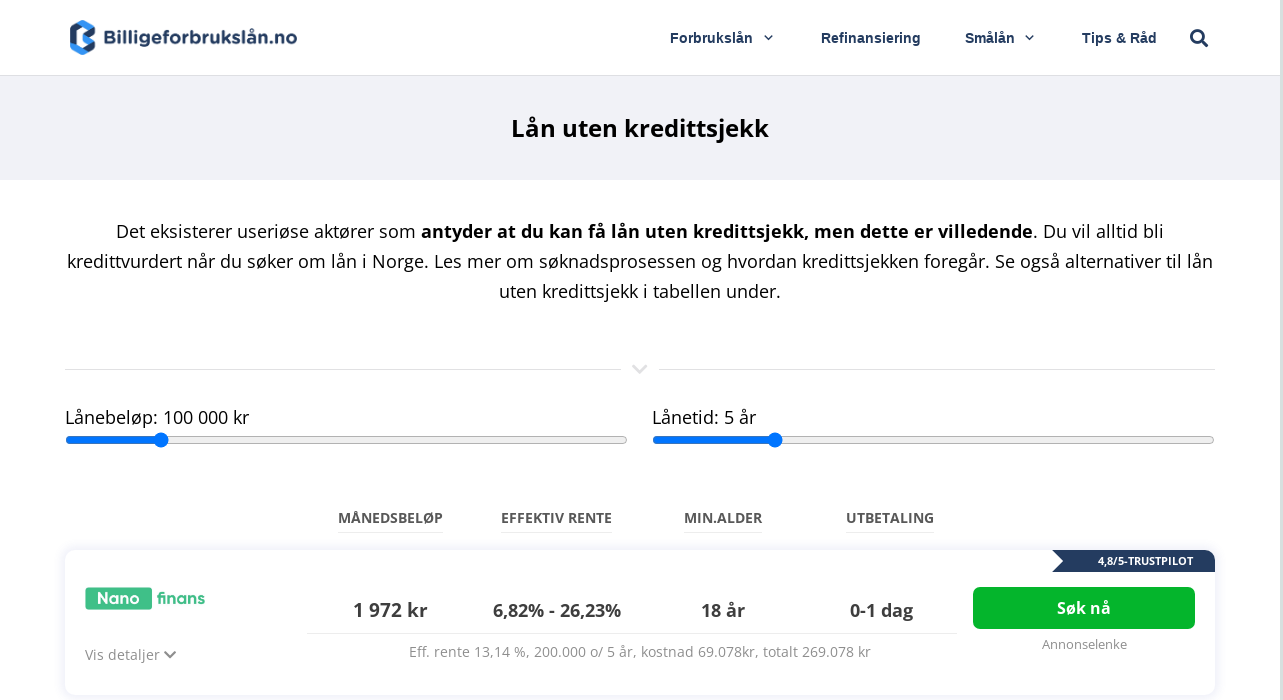

--- FILE ---
content_type: text/html; charset=UTF-8
request_url: https://www.xn--billigeforbruksln-orb.no/l%C3%A5n-uten-kredittsjekk/
body_size: 33904
content:
<!DOCTYPE HTML>
<html lang="nb-NO">
<head>
	<meta charset="UTF-8">
	<meta name='robots' content='index, follow, max-image-preview:large, max-snippet:-1, max-video-preview:-1' />

	<!-- This site is optimized with the Yoast SEO plugin v26.7 - https://yoast.com/wordpress/plugins/seo/ -->
	<title>Lån uten kredittsjekk ⇒ [Beste 10 lån]</title>
<style id="wpr-usedcss">img:is([sizes=auto i],[sizes^="auto," i]){contain-intrinsic-size:3000px 1500px}img.emoji{display:inline!important;border:none!important;box-shadow:none!important;height:1em!important;width:1em!important;margin:0 .07em!important;vertical-align:-.1em!important;background:0 0!important;padding:0!important}#lane_form{-moz-box-sizing:border-box;box-sizing:border-box;margin:0;padding:0;font-size:16px;color:#000}.offers{font-size:15px}.lane_grid{display:block;max-width:600px;margin:0 auto}.output-number{color:#000;font-size:18px}.output-number output{color:#000;font-weight:500}.output-pad{padding:0;line-height:25px;min-height:25px;text-align:left}.circle-down:hover,.circle-up:hover{background-color:#ffc801;cursor:pointer}.circle-control{touch-action:none}.lane,.lane__fill{background:#edeef4;display:block;height:1em;-webkit-box-sizing:border-box;-moz-box-sizing:border-box;box-sizing:border-box;-webkit-border-radius:0.3em;-moz-border-radius:.3em;-ms-border-radius:0.3em;-o-border-radius:.3em;border-radius:.3em}.lane{position:relative;height:.7em;width:100%;margin:.8em 0}.lane--disabled{opacity:.4}.lane__fill{height:.7em;width:100%;background:#243c60;position:absolute;top:0}.lane__handle{background:#3494f4;cursor:pointer;display:inline-block;width:1.4em;height:1.4em;position:absolute;top:-.4em;-webkit-box-shadow:1px 1px 1px rgba(0,0,0,.3);-moz-box-shadow:1px 1px 1px rgba(0,0,0,.3);box-shadow:1px 1px 1px rgba(0,0,0,.3);-webkit-border-radius:0.2em;-moz-border-radius:.2em;-ms-border-radius:0.2em;-o-border-radius:.2em;border-radius:1em}input[type=range]:focus+.lane .lane__handle{-webkit-box-shadow:0 0 8px rgba(255,0,255,.9);-moz-box-shadow:0 0 8px rgba(255,0,255,.9);box-shadow:0 0 8px rgba(255,0,255,.9)}.lane-range{margin-bottom:24px}#lane_form .sorting input[type=radio]+label{margin:0 6px 6px 0;cursor:pointer;-webkit-user-select:none;-moz-user-select:none;-ms-user-select:none;user-select:none;border:2px solid #347fff;background-color:#f0f8ff;border-radius:4px;padding:3px 6px;line-height:20px;white-space:nowrap;display:inline-block;font-size:14px}#lane_form .sorting input[type=radio]{display:none}#lane_form .sorting input[type=radio]:checked+label{background-color:#0da1ed;color:#fff;outline:0}.lane_box{margin-bottom:20px;text-align:center;background:#fff;box-sizing:border-box;border-radius:10px;padding:37px 20px 20px;box-shadow:0 0 8px 4px rgba(90,103,185,.09);position:relative}.ribbon{position:absolute;top:0;right:0;font-size:11px;padding:5px;text-transform:uppercase;font-weight:700;text-align:center;width:140px;color:#fff;line-height:12px;background-color:#243c60;border-top-right-radius:10px}.ribbon::before{content:'';position:absolute;top:0;right:100%;width:1px;height:0;border-width:11px;border-style:solid;border-color:#243c60;border-left:11px solid #fff;background-color:#fff}.results_title{display:grid;grid-template-columns:20% 15% 15% 15% 15% 20%;grid-column-gap:0;text-align:center;text-transform:uppercase;margin:17px 20px;font-weight:600;font-size:15px}.results_title b{border-bottom:1px solid #ededed;padding:5px 0;color:#585858;font-size:14px}.lane_box .productdetails{text-align:left;font-size:12px;padding-bottom:2px;border-bottom:1px solid #e6e6e6}.lane_box .toprow.full{display:grid;grid-template-columns:20% 15% 15% 15% 15% 20%;grid-column-gap:0}.lane_box .middle,.lane_box .toprow.mobile{display:none}.lane_logo{text-align:left;max-width:100%;max-height:35px;padding-bottom:10px;margin-bottom:7px}.lane_logo.middle{text-align:center}.lane_logo img{max-width:120px!important;margin:0!important}.lane_box .toprow .topright{text-align:right;color:#7990a5;font-size:12px}.payment{font-size:30px;font-weight:900;color:#585858}.lane_details.col4{width:90%}.lane_box .midrow.full{display:none}.lane_box .midrow.mobile{display:none}.lane_box .lowrow.full{display:grid;grid-template-columns:20% 60% 20%;margin:0;line-height:40px}.lane_box .lowrow.mobile{display:none}.annonselenke{text-align:center;font-size:13px;color:#8e8e8e;margin-top:-10px}.lane_links{text-align:left;font-weight:500;font-size:16px;line-height:40px}.example{line-height:36px;text-align:center;font-weight:300;font-size:14px;color:#8e8e8e}.lane_apply,.lane_moremobile{line-height:36px;text-align:left}.lane_apply a,.lane_apply span{display:block;background:#04b52c;font-weight:600;color:#fff!important;text-decoration:none;text-align:center;border-radius:7px;padding-top:3px;padding-bottom:3px}.lane_apply a:hover,.lane_apply span{display:block;background:#05d333}.lane_apply.mobile{display:none}.lane_details{line-height:46px;font-size:18px;border-bottom:solid;border-bottom-color:#ededed;border-bottom-width:1px;color:#3e3e3e}.lane_details span.label{display:none;font-size:11px;color:#9d9e9e;text-transform:uppercase;line-height:11px}.lane_details.col1{font-weight:900;font-size:19px}.lane_box .features{font-size:12px;font-weight:300;text-align:left;line-height:12px;margin-top:12px}.readmore{color:#8e8e8e;text-decoration:none;margin:0 16px 0 0;font-size:14px}.lane_box .drop{display:none;margin:0;text-align:left}.lane_box .dropgrid{display:grid;grid-template-columns:32% 32% 32%;grid-column-gap:2%;padding:12px 0 0;line-height:24px;word-wrap:break-word;white-space:pre-wrap}.lane_box .dropgrid .info_block{background-color:#f7f7f9;-webkit-border-radius:3px;-moz-border-radius:3px;border-radius:3px;border:1px solid rgba(52,127,255,.05);padding:12px;font-size:15px}.lane_box .dropgrid .info_block ul{margin:0}.no-offers,.one-offer{display:none}#lc_show_more{text-align:center;cursor:pointer;margin:15px auto}.searchbox{margin-top:12px}.searchbox .container{display:block;font-size:17px;margin:25px 10px}.searchbox .container input[type=radio]:not(old){width:2em;margin:0;padding:0;font-size:1em;opacity:0}.searchbox .container input[type=radio]:not(old)+label{display:inline-block;margin-left:-2em;line-height:18px}.searchbox .container input[type=radio]:not(old)+label>span{display:inline-block;width:18px;height:18px;margin:0 10px;border:1px solid #1b98e0;border-radius:9px;background:#fff;vertical-align:bottom}.searchbox .container input[type=radio]:not(old):checked+label>span>span{display:block;width:18px;height:18px;border-radius:9px;background:#1b98e0}#lane_form .modal{display:none;position:fixed;z-index:1;left:0;top:0;padding:0;width:100%;height:100%;overflow:auto;background-color:#000;background-color:rgba(0,0,0,.4)}#lane_form .modal-content{background-color:#fefefe;margin:auto;padding:12px;border:1px solid #888;width:40%;border-radius:4px;position:relative;top:50%;transform:translateY(-50%)}#lane_form .modal-content h2,#lane_form .modal-content p{color:#343848}#lane_form .closemodal{color:#aaa;float:right;font-size:28px;font-weight:700}#lane_form .closemodal:focus,#lane_form .closemodal:hover{color:#343848;text-decoration:none;cursor:pointer}#lane_form a.opentooltip1,#lane_form a.opentooltip1:visited,#lane_form a.opentooltip2,#lane_form a.opentooltip2:visited,#lane_form a.opentooltip3,#lane_form a.opentooltip3:visited,#lane_form a.opentooltip4,#lane_form a.opentooltip4:visited,#lane_form a.opentooltip5,#lane_form a.opentooltip5:visited{color:#0da1ed;text-decoration:none}#lane_form .closemodal,#lane_form .closetooltip1,#lane_form .closetooltip2,#lane_form .closetooltip3,#lane_form .closetooltip4,#lane_form .closetooltip5{color:#aaa;float:right;font-size:28px;font-weight:700}#lane_form .closemodal:focus,#lane_form .closemodal:hover,#lane_form .closetooltip1:focus,#lane_form .closetooltip1:hover,#lane_form .closetooltip2:focus,#lane_form .closetooltip2:hover,#lane_form .closetooltip3:focus,#lane_form .closetooltip3:hover,#lane_form .closetooltip4:focus,#lane_form .closetooltip4:hover,#lane_form .closetooltip5:focus,#lane_form .closetooltip5:hover{color:#343848;text-decoration:none;cursor:pointer}#lane_form input[type=button]{-webkit-appearance:none;-moz-appearance:none;appearance:none}#lane_form span.select{position:relative!important;display:block!important;left:0;right:0;bottom:0;top:0;width:auto}#lane_form input[type=email],#lane_form input[type=text],#lane_form select,#lane_form textarea{padding:4px;border:1px solid #ccc;margin:3px 0 10px;width:100%;box-sizing:border-box;color:#2c3e50;font-size:inherit}#lane_form select{-webkit-appearance:none;-moz-appearance:none;background:#fff;margin-right:6px}#lane_form select:-moz-focusring{color:transparent;text-shadow:0 0 0 #000}#lane_form .submit{font-family:inherit;font-size:inherit;height:auto;width:100%;box-sizing:border-box;line-height:normal;margin:12px 0 3px;padding:6px;background:#003e7e;color:#fff;text-align:center;cursor:pointer;border:none}#lane_form #error{display:none;color:red;font-weight:900}#lane_form .error{color:red}.lane_box .far.fa-star,.lane_box .fas.fa-star,.lane_box .fas.fa-star-half-alt{padding:1px;color:#f89426}@media only screen and (max-width:600px){.lane_grid{display:block!important}.results_title{display:none}.output-number{font-size:22px}.payment{font-size:24px}.lane_rates{margin-top:10px}.lane_box{padding:37px 20px 10px}.lane_box .features{margin-bottom:12px}.lane_apply.desktop,.lane_box .lowrow.full,.lane_box .midrow.full,.lane_box .toprow.full{display:none}.lane_box .toprow.mobile{display:grid;grid-template-columns:50% 50%;grid-column-gap:0;margin-bottom:12px}.lane_box .middle{display:block;margin-bottom:25px}.lane_box .midrow.mobile{display:grid;grid-template-columns:50% 50%;grid-column-gap:0;margin-bottom:12px}.lane_box .lowrow.mobile{display:block;margin-bottom:12px}.lane_apply.mobile{display:block;margin:16px 0}.lane_links{text-align:center;font-size:14px;margin-top:0}.lane_details{margin:6px 0;border-bottom-width:0}.lane_details span.label{display:block;font-weight:500}.example{line-height:18px;margin:15px 0;padding:12px;border-top:solid;border-top-color:#ededed;border-top-width:1px;padding-top:25px;color:#9d9e9e;font-size:14px}.annonselenke{line-height:14px;margin:7px 0;padding:0}.output-number{font-size:18px}.readmore{margin:0;font-size:14px}.lane_logo{text-align:left;margin-top:5px}.lane_box .dropgrid{display:block}.lane_box .dropgrid .info_block{margin-bottom:12px}#lane_form progress{margin:0;width:100%}#lane_form .modal-content{width:80%}}.crp_related.crp-rounded-thumbs{clear:both;margin:10px auto}.crp_related.crp-rounded-thumbs figure,.crp_related.crp-rounded-thumbs h3{margin:0!important}.crp_related.crp-rounded-thumbs ul{list-style:none;float:left;margin:0!important;padding:0!important}.crp_related.crp-rounded-thumbs a,.crp_related.crp-rounded-thumbs li{float:left;overflow:hidden;position:relative;text-align:center}.crp_related.crp-rounded-thumbs li{margin:5px!important;border:1px solid #ddd;padding:0}.crp_related.crp-rounded-thumbs li:hover{background:#eee;border-color:#bbb}.crp_related.crp-rounded-thumbs a:focus-visible{border:1px solid #000;border-radius:7px}.crp_related.crp-rounded-thumbs a{box-shadow:none!important;text-decoration:none!important}.crp_related.crp-rounded-thumbs a:hover{text-decoration:none}.crp_related.crp-rounded-thumbs .crp_title{color:#fff!important;position:absolute;display:block;bottom:0;padding:3px;font-size:.9em;text-shadow:.1em .1em .2em #000;background-color:rgba(0,0,0,.8);border-radius:7px;width:100%;line-height:1.4em}.crp_related.crp-rounded-thumbs li:hover .crp_title{background-color:rgba(0,0,0,.9)}.crp_related.crp-rounded-thumbs li{vertical-align:bottom;box-shadow:0 1px 2px rgba(0,0,0,.4);border-radius:7px;list-style-type:none}.crp_clear{clear:both}.crp_title:visited{color:#fff!important}.crp_related.crp-rounded-thumbs a{width:150px;height:150px;text-decoration:none}.crp_related.crp-rounded-thumbs img{max-width:150px;margin:auto}.crp_related.crp-rounded-thumbs .crp_title{width:100%}@font-face{font-family:'Open Sans';font-style:normal;font-weight:400;font-stretch:normal;font-display:swap;src:url(https://fonts.gstatic.com/s/opensans/v44/memSYaGs126MiZpBA-UvWbX2vVnXBbObj2OVZyOOSr4dVJWUgsjZ0B4gaVI.woff2) format('woff2');unicode-range:U+0000-00FF,U+0131,U+0152-0153,U+02BB-02BC,U+02C6,U+02DA,U+02DC,U+0304,U+0308,U+0329,U+2000-206F,U+20AC,U+2122,U+2191,U+2193,U+2212,U+2215,U+FEFF,U+FFFD}@font-face{font-family:'Open Sans';font-style:normal;font-weight:700;font-stretch:normal;font-display:swap;src:url(https://fonts.gstatic.com/s/opensans/v44/memSYaGs126MiZpBA-UvWbX2vVnXBbObj2OVZyOOSr4dVJWUgsg-1x4gaVI.woff2) format('woff2');unicode-range:U+0000-00FF,U+0131,U+0152-0153,U+02BB-02BC,U+02C6,U+02DA,U+02DC,U+0304,U+0308,U+0329,U+2000-206F,U+20AC,U+2122,U+2191,U+2193,U+2212,U+2215,U+FEFF,U+FFFD}*{box-sizing:border-box}html{-webkit-text-size-adjust:100%}body{margin:0;overflow-x:hidden;-webkit-tap-highlight-color:var(--color-content-primary-faded)}progress{vertical-align:baseline}[hidden],template{display:none}a{text-decoration:none;background:0 0;transition-property:background,box-shadow,border,color,opacity,text-decoration-color,text-underline-offset,transform;transition-duration:.2s}b,strong{font-weight:var(--bold-font-weight,bold)}address{font-style:normal}img{height:auto;max-width:100%}figure{margin:0}code{font-family:monospace,monospace;font-size:1rem}button,input,optgroup,select,textarea{vertical-align:top;text-transform:none;color:inherit;font:inherit;border:none;margin:0}select[multiple]{height:auto;padding:.5rem}textarea{overflow:auto;resize:vertical}input:not([type=submit]),select,textarea{outline:0!important}input[type=email],input[type=number],input[type=password],input[type=search],input[type=text],textarea{-webkit-appearance:none}input[type=file]::file-selector-button{color:inherit}[type=button],[type=reset],[type=submit],button{overflow:visible;-webkit-appearance:button;cursor:pointer}button[disabled],html input[disabled]{cursor:default;opacity:.5}[type=checkbox],[type=radio],label{cursor:pointer}::-moz-focus-inner{border:0}::-webkit-file-upload-button{font:inherit;border:0;outline:0;padding-left:0;background:0 0}legend{border:0;padding:0}table{border-collapse:collapse;border-spacing:0;width:100%}dl,ol,ul{list-style:none;margin:0;padding:0}fieldset{border:0;margin:0;padding:0}iframe,object,video{max-width:100%;border:none}::-moz-placeholder{opacity:.5;color:inherit}::-webkit-input-placeholder{color:inherit;opacity:.5}.l-header .widget,.menu-item-object-us_page_block,html{font-family:var(--font-family,inherit);font-weight:var(--font-weight,400);font-size:var(--font-size,16px);font-style:var(--font-style,normal);text-transform:var(--text-transform,none);line-height:var(--line-height,28px);letter-spacing:var(--letter-spacing,0)}h1,h2,h3,h6{margin:0;padding-top:1.5rem;color:var(--color-content-heading)}h1+h2,h1:first-child,h2+h3,h2:first-child,h3:first-child,h6:first-child{padding-top:0}address,dl,fieldset,ol,p,table,ul{margin:0 0 1.5rem}p:empty{display:none}ul{list-style-type:disc;margin-left:2.5rem}ol{list-style-type:decimal;margin-left:2.5rem}li{margin:0 0 .5rem}li>ol,li>ul{margin-bottom:.5rem;margin-top:.5rem}code{display:inline-block;vertical-align:top;font-family:Consolas,'Lucida Console',monospace;padding:0 .4rem;background:var(--color-content-bg-alt);color:var(--color-content-text)}address:last-child,fieldset:last-child,h1:last-child,h2:last-child,h3:last-child,h6:last-child,li:last-child,ol:last-child,p:last-child,table:last-child,ul:last-child{margin-bottom:0}.l-section[class*=color_] h1,.l-section[class*=color_] h2,.l-section[class*=color_] h3,.l-section[class*=color_] h6{color:inherit}input:not([type=submit]),select,textarea{font-family:'var( --inputs-font-family','inherit )';font-size:var( --inputs-font-size,inherit );font-weight:var(--inputs-font-weight,inherit);letter-spacing:var( --inputs-letter-spacing,inherit );text-transform:var(--inputs-text-transform,inherit);border-radius:var(--inputs-border-radius,0);background:var(--inputs-background,transparent);border-color:var(--inputs-border-color,currentColor);color:var(--inputs-text-color,inherit);box-shadow:var(--inputs-box-shadow,none);border-width:var(--inputs-border-width,1px);border-style:solid;width:100%;transition:all .2s}input[type=email],input[type=file],input[type=number],input[type=password],input[type=search],input[type=text],input[type=time],input[type=url],select{min-height:var(--inputs-height,2em);line-height:var(--inputs-height,2em);padding:0 var(--inputs-padding,.6em)}select{height:calc(var(--inputs-height,2em) + var(--inputs-border-width,1px) * 2)}textarea{min-height:var(--inputs-height,2em);height:calc(var(--inputs-height,2em) * 3);padding:calc(var(--inputs-height,2em)/ 2 + var(--inputs-border-width,1px) - .7em) var(--inputs-padding,.6em)}input[type=checkbox],input[type=radio]{-webkit-appearance:none;appearance:none;vertical-align:top;flex-shrink:0;text-align:center;margin-right:.5em;letter-spacing:0;text-transform:none;line-height:var( --inputs-checkbox-size,1.5em );height:var(--inputs-checkbox-size,1.5em);width:var(--inputs-checkbox-size,1.5em);padding:0;box-sizing:content-box}input[type=checkbox]:before{visibility:hidden;content:'\f00c';font-family:fontawesome;font-weight:900;vertical-align:top}input[type=radio]{border-radius:50%!important}input[type=radio]:before{visibility:hidden;content:'';display:block;height:36%;width:36%;margin:32%;border-radius:inherit;background:currentColor}input:checked::before{visibility:visible}input[type=range]{box-shadow:none!important}input:not([type=submit]):focus,select:focus,textarea:focus{background:var(--inputs-focus-background,transparent);border-color:var(--inputs-focus-border-color,currentColor);color:var(--inputs-focus-text-color,inherit);box-shadow:var(--inputs-focus-box-shadow,none)}a:not(:focus-visible),button:not(:focus-visible),input[type=submit]:not(:focus-visible){outline:0}.hidden{display:none!important}.i-cf:after{content:'';display:block;clear:both}.alignright{float:right;margin-left:2em;margin-bottom:2em}.align_center{text-align:center}a{color:var(--color-content-link)}.no-touch a:hover{color:var(--color-content-link-hover)}.l-canvas{margin:0 auto;width:100%;flex-grow:1;background:var(--color-content-bg-grad);color:var(--color-content-text)}@media screen and (min-width:1025px){body:not(.us_iframe){display:flex;flex-direction:column;min-height:100vh}}.l-footer{overflow:hidden;margin:0 auto;width:100%;background:var(--color-content-bg-grad);color:var(--color-content-text)}body.us_iframe{background:var(--color-content-bg-grad)}html:has(> body.us_iframe){padding:0}.l-section,.l-subheader{--padding-inline:2.5rem;--margin-inline-stretch:min( var(--site-content-width) / 2 + var(--header-width,0px) / 2 + var(--site-outline-width,0px) - 50vw,var(--padding-inline) * -1 );padding-left:var(--padding-inline);padding-right:var(--padding-inline)}.l-section{position:relative;margin:0 auto}.l-section-h{position:relative;margin:0 auto;width:100%;max-width:var(--site-content-width,1200px)}.l-section.height_small{padding-top:2rem;padding-bottom:2rem}.l-section.full_height{min-height:100vh}.header_hor .l-header.pos_fixed:not(.sticky_auto_hide)~.l-main .l-section.full_height:not(:first-of-type){min-height:calc(100vh - var(--header-sticky-height))}.header_hor .l-header.pos_fixed~.l-main>.l-section:first-of-type>.l-section-h,.header_hor .l-header.pos_fixed~.l-main>form>.l-section:first-of-type>.l-section-h{padding-top:var(--header-height)}.l-header.bg_solid~.l-main .vc_column-inner>.w-post-elm>.l-section>.l-section-h,.vc_column-inner>.w-post-elm:not(:first-child)>.l-section>.l-section-h{padding-top:0!important}.fab,.far,.fas{display:inline-block;line-height:1;font-family:fontawesome;font-weight:400;font-style:normal;font-variant:normal;text-rendering:auto;-moz-osx-font-smoothing:grayscale;-webkit-font-smoothing:antialiased}.wp-caption{line-height:0;margin-bottom:1.5rem;max-width:100%;position:relative}.wp-caption-text{display:block;font-size:.85rem;line-height:1.6;margin:.5rem 0 0}.widgettitle{font-family:var(--h4-font-family,inherit);font-weight:var(--h4-font-weight,inherit);font-size:var(--h4-font-size,inherit);font-style:var(--h4-font-style,inherit);line-height:var(--h4-line-height,1.4);letter-spacing:var(--h4-letter-spacing,inherit);text-transform:var(--h4-text-transform,inherit);margin-bottom:var(--h4-margin-bottom,1.5rem)}.screen-reader-text,input.screen-reader-text:focus{position:absolute;overflow:hidden;clip:rect(1px,1px,1px,1px);-webkit-clip-path:inset(50%);clip-path:inset(50%);height:1px;width:1px;margin:-1px;padding:0;border:0;word-wrap:normal!important}.w-comments-title .screen-reader-text{position:static;clip:auto;-webkit-clip-path:none;clip-path:none;height:auto;width:auto;margin:0}.l-cookie{position:fixed;z-index:9999;left:0;right:0;display:flex;align-items:center;justify-content:center;font-size:13px;line-height:20px;padding:10px 5px;box-shadow:var(--box-shadow);background:var(--color-content-bg-grad);color:var(--color-content-text)}.l-cookie>*{margin:0 5px}.l-cookie>.w-btn{flex-shrink:0;font-size:inherit!important}.with_collapsible_content>div[style]:first-of-type{overflow:hidden;-webkit-mask-image:linear-gradient(black 60%,transparent)}.with_collapsible_content.show_content>div[style]:first-of-type{-webkit-mask-image:none;height:auto!important}.with_collapsible_content>.toggle-links{display:none;padding-top:.5rem}.with_collapsible_content>.toggle-links>button{background:0 0;padding:0;border-bottom:1px dotted;cursor:pointer;color:var(--color-content-link);transition-property:border,color;transition-duration:.3s}.no-touch .with_collapsible_content>.toggle-links>button:hover{color:var(--color-content-link-hover)}.with_collapsible_content .collapsible-content-less,.with_collapsible_content.show_content .collapsible-content-more,.with_collapsible_content>.toggle-links>:empty{display:none}.with_collapsible_content.show_content .collapsible-content-less{display:inline}.w-toplink{position:fixed!important;z-index:99;bottom:var(--site-outline-width,0);transform:translate3d(0,150%,0)!important;margin:15px}.w-toplink:not(.w-btn){text-align:center;border-radius:.3rem;color:#fff!important;line-height:50px;height:50px;width:50px}.w-toplink.active,.w-toplink:focus-visible{transform:translate3d(0,0,0)!important}.w-toplink:not(.w-btn) i{font-size:1.5em;line-height:inherit;min-width:1em}body.us_iframe .w-toplink{bottom:0}html.us_popup_is_opened{scrollbar-width:none;margin-right:var(--scrollbar-width,0)}html.us_popup_is_opened .header_hor .l-header.pos_fixed,html[style*=hidden] .header_hor .l-header.pos_fixed{padding-right:var(--scrollbar-width,0)}html.ios-touch [class*=us_custom_]{background-attachment:scroll!important}.l-body .vc_column-inner:after,.l-body .vc_column-inner:before,.l-body .vc_row:after,.l-body .vc_row:before{display:none}.l-body .wpb_content_element{margin-bottom:0}.g-cols.wpb_row,.wpb_widgetised_column.wpb_content_element{margin-bottom:0}.wpb_text_column:not(:last-child){margin-bottom:var(--text-block-margin-bottom,0)}.color_alternate{background:var(--color-alt-content-bg-grad);color:var(--color-alt-content-text)}.l-section.color_alternate h1,.l-section.color_alternate h2,.l-section.color_alternate h3,.l-section.color_alternate h6{color:var(--color-alt-content-heading)}.l-section.color_footer-top h1,.l-section.color_footer-top h2,.l-section.color_footer-top h3,.l-section.color_footer-top h6{color:var(--color-subfooter-heading)}.color_alternate a{color:var(--color-alt-content-link)}.no-touch .color_alternate a:hover{color:var(--color-alt-content-link-hover)}.color_footer-top{background:var(--color-subfooter-bg-grad);color:var(--color-subfooter-text)}.color_footer-top a{color:var(--color-subfooter-link)}.no-touch .color_footer-top a:hover{color:var(--color-subfooter-link-hover)}@media screen and (max-width:900px){.l-subheader{padding-left:1rem!important;padding-right:1rem!important}}@media screen and (max-width:767px){.wp-caption.alignright,img.alignright{float:none;display:block;margin:0 0 1.5rem}}@media screen and (max-width:600px){p{margin-bottom:1rem}h1,h2,h3,h6{padding-top:1rem}.w-header-show,.w-toplink{margin:10px!important}.l-section{--padding-inline:1.5rem}.l-section.height_small{padding-top:1.5rem;padding-bottom:1.5rem}}.button,.w-btn,button[type=submit],input[type=submit]{display:inline-block;vertical-align:top;text-align:center;line-height:1.2;position:relative;transition-property:background,border,box-shadow,color,opacity,transform;-webkit-tap-highlight-color:transparent}.button,.w-btn{padding:.8em 1.8em}input[type=submit]{border-style:solid}.w-btn i{display:inline-block;vertical-align:top;line-height:inherit}.button:before,.w-btn:before,button[type=submit]:before{content:'';position:absolute;top:0;left:0;right:0;bottom:0;border-radius:inherit;border-style:solid;border-color:inherit;border-image:inherit;transition:inherit}.g-cols.via_flex{display:flex;flex-wrap:wrap}.vc_column_container{display:flex;flex-direction:column;position:relative;border-color:var(--color-content-border)}.g-cols.via_flex>div>.vc_column-inner{display:flex;flex-direction:column;flex-grow:1;position:relative;border-color:inherit}.g-cols.via_flex.type_default{margin:0 -1.5rem}.g-cols.via_flex.type_default[style*=gap]{margin:0 calc(-1.5rem - var(--additional-gap,0px))}.g-cols.via_flex[style*=gap]>.vc_column_container{padding-left:var(--additional-gap,0);padding-right:var(--additional-gap,0)}.g-cols.via_flex.type_default>div>.vc_column-inner{padding-left:1.5rem;padding-right:1.5rem}.vc_column-inner>.wpb_wrapper{height:auto}.g-cols.via_flex.valign_middle>div>.vc_column-inner{justify-content:center}.vc_column-inner.type_sticky>.wpb_wrapper,.vc_column_container.type_sticky>.vc_column-inner{top:4rem}.header_hor .l-header.pos_fixed:not(.down)~.l-main .type_sticky>.vc_column-inner,.header_hor .l-header.pos_fixed:not(.down)~.l-main .type_sticky>.wpb_wrapper{top:calc(var(--header-sticky-height) + 4rem)}.color_alternate .vc_column_container{border-color:var(--color-alt-content-border)}.color_footer-top .vc_column_container{border-color:var(--color-subfooter-border)}.w-form-h{display:flex;margin-left:calc(var(--fields-gap,1rem)/ -2);margin-right:calc(var(--fields-gap,1rem)/ -2)}.w-form-row{position:relative;width:100%;padding-left:calc(var(--fields-gap,1rem)/ 2);padding-right:calc(var(--fields-gap,1rem)/ 2)}.w-form-row-field{position:relative}.w-form-row-field>i{position:absolute;z-index:1;top:var(--inputs-border-width,1px);inset-inline-start:var(--inputs-border-width,1px);font-size:var(--inputs-font-size,inherit);line-height:var(--inputs-height,2em);width:var(--inputs-height,2em);color:var(--inputs-text-color,inherit);text-align:center;pointer-events:none;transition:color .2s}.w-form-row:has(:focus) .w-form-row-field>i{color:var(--inputs-focus-text-color)}.w-form-row.for_checkboxes label,.w-form-row.for_radio label{display:flex;align-items:center;padding:.2em 0;width:fit-content}.w-form-row-state{visibility:hidden;font-size:.9em;height:0;opacity:0;transition-property:visibility,height,padding,opacity;transition-duration:.3s}.w-form-row.check_wrong .w-form-row-state{visibility:visible;height:auto;padding-top:.3em;opacity:1;color:red}.w-form-row.check_wrong input,.w-form-row.check_wrong select,.w-form-row.check_wrong textarea{box-shadow:0 0 0 1px red;border-color:red}.w-form-reusable-block{display:none}.w-form-message{visibility:hidden;opacity:0;transition:visibility .2s,opacity .2s,margin .2s}.w-form-h:has(>.for_submit.align_center)+.w-form-message{text-align:center}@media screen and (max-width:600px){.w-form-h{flex-wrap:wrap}.w-form-row{width:100%!important}}.g-loadmore{text-align:center;position:relative;min-height:2.5rem;margin-top:calc(var(--gap,0px) * 2)}.g-loadmore .w-btn{z-index:1}.g-loadmore.loading .w-btn{opacity:0;transition:none}.pagination+.g-loadmore:not(.loading){display:none}.l-header a{color:inherit}.l-subheader-cell{display:flex;align-items:center;flex-grow:1;height:inherit}.l-subheader-cell.at_left{justify-content:flex-start}.header_hor .l-subheader-cell.at_left>*{margin-right:1.4rem}.l-subheader-cell.at_center{justify-content:center}.l-subheader-cell.at_center>*{margin-left:.7rem;margin-right:.7rem}.l-subheader-cell.at_right{justify-content:flex-end}.header_hor .l-subheader-cell.at_right>*{margin-left:1.4rem}.l-subheader-cell:empty{display:none}.header_hor .l-subheader-cell>:only-child{margin-left:0;margin-right:0}.l-header:before{content:'auto';left:-100%;position:absolute;top:-100%;visibility:hidden!important}.l-header .w-text{line-height:1.5}.l-header .w-popup{line-height:1.5}.w-hwrapper{display:flex;align-items:center}.w-hwrapper.wrap{flex-wrap:wrap}.w-hwrapper>:not(:last-child){margin-inline-end:var(--hwrapper-gap,1.2rem)}.w-hwrapper.align_center>*{margin-left:calc(var(--hwrapper-gap,1.2rem)/ 2);margin-right:calc(var(--hwrapper-gap,1.2rem)/ 2)}.w-hwrapper.align_center{justify-content:center}.w-hwrapper.valign_top{align-items:flex-start}.w-hwrapper-link{position:absolute;top:0;left:0;right:0;bottom:0;margin:0!important;z-index:10}.w-iconbox{position:relative}.w-iconbox.align_center{justify-content:center}.w-iconbox.iconpos_right{display:flex;align-items:flex-start}.l-header .w-image{flex-shrink:0;transition:height .3s}.l-header .menu-item-object-us_page_block .w-image{flex-shrink:1}.l-main .w-image{max-width:100%}.w-image-h{display:block;height:100%;max-height:inherit;border-radius:inherit;border-color:inherit!important;color:inherit!important}.w-image:not([class*=style_phone]) .w-image-h{background:inherit}.w-image img{object-fit:cover;vertical-align:top;height:inherit;max-height:inherit;border-radius:inherit}.w-image[class*=ush_image_] img{width:auto}.w-image-h[href]{position:relative}.w-hwrapper .w-nav.type_desktop,.w-nav.type_desktop:not(.height_full),.w-vwrapper .w-nav.type_desktop{line-height:50px}.l-subheader-cell .w-nav{margin-left:0;margin-right:0}.w-nav-list{list-style:none;margin:0}.w-nav-list:not(.level_1){display:none;visibility:hidden}.no-touch .w-nav .menu-item:hover>.w-nav-list,.w-nav .menu-item.opened>.w-nav-list{visibility:visible}.w-nav.type_desktop.dropdown_shadow_wide .w-nav-list:not(.level_1){box-shadow:var(--box-shadow)}.w-nav.type_desktop .w-nav-list.level_2{text-align:left;position:absolute;left:0;z-index:120;min-width:12rem}.w-nav .menu-item{display:block;position:relative;margin:0}.w-nav-anchor{display:block;position:relative}.w-nav-anchor:focus-visible{outline-offset:calc(-1 * var(--focus-outline-width,2px))}.w-nav.type_desktop .w-nav-anchor.level_1{z-index:1}.w-nav.type_desktop .w-nav-anchor:not(.level_1){line-height:1.5em;padding:.6em 20px;white-space:nowrap;transition-property:text-decoration-color,text-underline-offset}.w-nav-title i{width:1.3em}.w-nav-arrow{position:absolute;vertical-align:top;font-weight:400;line-height:inherit;text-transform:none;text-align:center;outline:0!important;opacity:0;visibility:hidden}.menu-item-has-children.level_1>a>.w-nav-arrow,.menu-item.opened .menu-item-has-children>a>.w-nav-arrow,.no-touch .menu-item:hover .menu-item-has-children>a>.w-nav-arrow{visibility:visible}.w-nav-arrow:focus-visible{opacity:1}.w-nav-arrow:before{content:'\f107';vertical-align:top;font-family:fontawesome;font-weight:400}.w-nav.type_mobile .w-nav-anchor:not(.w-btn) .w-nav-arrow:before{font-size:1.4em}.w-nav.type_desktop .w-nav-anchor.level_1 .w-nav-arrow:before{font-size:1.2em;margin-inline-start:.4em}.w-nav.type_desktop .w-nav-list.level_2 .w-nav-arrow:before{content:'\f105';font-size:1.2em}.w-nav-anchor.w-btn>.w-nav-arrow{line-height:1;position:absolute}.w-nav-anchor.w-btn>.w-nav-title{vertical-align:middle}.w-nav.type_desktop .menu-item-has-children>.w-nav-anchor:not(.level_1) .w-nav-arrow{display:block;opacity:1;top:0;inset-inline-end:0;line-height:2.7em;width:2em}.w-nav.type_desktop .menu-item-has-children>.w-nav-anchor:not(.level_1) .w-nav-title{padding-inline-end:2em}.w-nav.type_desktop.show_main_arrows .menu-item-has-children.level_1>a>.w-nav-arrow{display:inline-block;position:static;opacity:1}.header_hor .w-nav.type_desktop>.w-nav-list{display:flex;align-items:center}.header_hor .w-nav.type_desktop>.w-nav-list>.menu-item{flex-shrink:0}.header_hor .w-nav.type_desktop .menu-item-object-us_page_block{max-height:calc(100vh - var(--header-height,0px) - var(--wp-admin--admin-bar--height,0px) - var(--dropdown-padding,0px) * 2)}.menu-item-object-us_page_block{overflow-y:auto;overflow-x:hidden;-webkit-overflow-scrolling:touch;text-transform:none;font-style:normal}.w-nav.type_desktop.dropdown_none .w-nav-list:not(.level_1){display:block}.header_hor .l-subheader-cell.at_left .w-nav:first-child .w-nav-control{margin-left:-.8rem}.header_hor .l-subheader-cell.at_right .w-nav:last-child .w-nav-control{margin-right:-.8rem}.w-nav.type_mobile .w-nav-list.level_1{z-index:3;overflow-y:auto;-webkit-overflow-scrolling:touch}.w-nav.type_mobile .w-nav-anchor:not(.w-btn){line-height:1.6em;padding:.7rem;transition:none}.w-nav.type_mobile .menu-item-has-children>.w-nav-anchor .w-nav-arrow{opacity:1;vertical-align:top;transition:transform .3s}.w-nav.type_mobile .menu-item-has-children.opened>.w-nav-anchor .w-nav-arrow{transform:rotate(180deg)}.w-nav.type_mobile.m_align_left{text-align:left}.w-nav.type_mobile.m_align_left .menu-item-has-children>.w-nav-anchor .w-nav-title{padding-right:2em}.w-nav.type_mobile.m_align_left .menu-item-has-children>.w-nav-anchor .w-nav-arrow{position:absolute;top:0;right:0;padding:.7rem 0}.w-nav.type_mobile.m_align_left .menu-item-has-children>.w-nav-anchor:not(.level_1) .w-nav-arrow{padding-left:1rem;padding-right:1rem}.w-nav.type_mobile.m_align_left .w-nav-anchor.level_2{padding-left:1rem}.header_hor .w-nav.type_mobile.m_layout_dropdown .w-nav-list.level_1{position:absolute;top:100%;left:min((100vw - var(--site-content-width)) / -2,-2.5rem);right:min((100vw - var(--site-content-width)) / -2,-2.5rem);padding-left:max((100vw - var(--site-content-width)) / 2,2.5rem);padding-right:max((100vw - var(--site-content-width)) / 2,2.5rem);box-shadow:0 3px 3px rgba(0,0,0,.1);max-height:calc(100vh - var(--header-height,0px) - var(--wp-admin--admin-bar--height,0px))}.w-nav.type_mobile .w-nav-list.level_1:has(>.us_page_block_with_rows){padding:0!important}.w-nav-control{display:none;align-items:center;line-height:50px;max-height:50px;padding:0 .8rem;color:inherit}.w-nav-control>*+*{margin-inline-start:.5rem}.w-nav-icon{font-size:var(--icon-size,20px);position:relative;height:1em;width:1em}.w-nav-icon>div{position:absolute;top:calc(50% - var(--icon-thickness,3px)/ 2);height:var(--icon-thickness,3px);width:inherit;border-radius:var(--icon-thickness,3px);background:currentColor;transition:transform .2s cubic-bezier(0,1,.8,1)}.w-nav-icon>div:after,.w-nav-icon>div:before{content:'';display:block;position:absolute;height:inherit;width:inherit;background:inherit;border-radius:inherit}.w-nav-icon>div:before{top:-.3333em;transition:top .2s cubic-bezier(0,1,.8,1) .2s,opacity .2s cubic-bezier(0,1,.8,1)}.w-nav-icon>div:after{top:.3333em;transition:top .2s cubic-bezier(0,1,.8,1) .2s,transform .2s cubic-bezier(0,1,.8,1)}.w-nav-control.active .w-nav-icon.style_hamburger_1>div{transform:rotate(45deg);transition-delay:.2s}.w-nav-control.active .w-nav-icon.style_hamburger_1>div:before{top:0;opacity:0;transition:top .2s cubic-bezier(0,1,.8,1),opacity .2s cubic-bezier(0,1,.8,1) .2s}.w-nav-control.active .w-nav-icon.style_hamburger_1>div:after{top:0;transform:rotate(90deg);transition:top .2s cubic-bezier(0,1,.8,1),transform .2s cubic-bezier(0,1,.8,1) .2s}.w-nav-close{display:none;position:absolute;top:0;right:0;text-align:center;font-size:2rem;line-height:2;width:2em;cursor:pointer;opacity:.5}.no-touch .w-nav-close:hover{opacity:1}.w-nav-close:before{content:'\f00d';font-family:fontawesome;font-weight:400;vertical-align:top}.w-nav.type_mobile .menu-item>a.w-btn{display:inline-block;vertical-align:top;margin:.7rem}.w-nav.type_mobile .menu-item-has-children>a.w-btn .w-nav-arrow{position:relative!important;padding:0!important}.menu-item>a.w-btn .w-nav-title:after{display:none!important}.header_hor.rtl .w-nav.type_desktop .menu-item:nth-last-child(2)>a.w-btn,.header_hor:not(.rtl) .w-nav.type_desktop .menu-item:first-child>a.w-btn{margin-left:0}.header_hor.rtl .w-nav.type_desktop .menu-item:first-child>a.w-btn,.header_hor:not(.rtl) .w-nav.type_desktop .menu-item:nth-last-child(2)>a.w-btn{margin-right:0}.w-nav.type_mobile{animation:none!important;opacity:1}@media screen and (max-width:900px){.header_hor .w-nav.type_mobile.m_layout_dropdown .w-nav-list.level_1{left:-1rem;right:-1rem;padding-left:1rem;padding-right:1rem}}@media screen and (max-width:767px){.w-nav-close{font-size:2rem}}@media screen and (max-width:480px){.g-loadmore .w-btn{font-size:1rem!important}.w-nav-anchor.level_2{white-space:normal}}.w-message{position:relative;text-align:left;border-radius:.3rem;margin-bottom:1.5rem}.w-message-close{display:none;cursor:pointer;position:relative;font-size:1.4rem;padding:1.5rem;background:0 0;opacity:.3;transition:opacity .3s}.w-message-close:before{content:'\f00d';font-family:fontawesome;font-weight:400;vertical-align:top}.no-touch .w-message-close:hover,.w-message-close:focus{opacity:1}.w-post-elm:not(.type_icon)>i{vertical-align:top;line-height:inherit;margin-right:.4em}.color_alternate .w-post-elm.color_link_inherit a:not(:hover),.w-post-elm.color_link_inherit a:not(:hover){color:inherit}.w-post-elm.post_custom_field img{vertical-align:top}.w-post-elm.post_title{padding:0}.w-post-elm.post_title b{font-size:.85em;opacity:.5}.w-grid-item.sticky .post_title{font-weight:700!important}.w-post-elm.post_custom_field>i+p:only-of-type{display:inline-block}.l-subheader-cell .w-search{line-height:50px}.header_hor .l-subheader-cell>.w-search:not(.layout_simple){margin-left:0;margin-right:0}.w-search .w-form-row{height:inherit;padding:0}.w-search input{display:block}.w-search-open{display:block;text-align:center;width:2.2em}.w-search-open:empty::before{content:'\f002';font-family:fontawesome;font-weight:400;vertical-align:top}.w-search-open i{vertical-align:top;line-height:inherit}.header_hor .l-subheader-cell.at_left .w-search:not(.layout_simple):first-child{margin-inline-start:-.5em}.header_hor .l-subheader-cell.at_right .w-search:not(.layout_simple):last-child{margin-inline-end:-.5em}.w-search-close{position:absolute;top:50%;transform:translateY(-50%);inset-inline-end:0;text-align:center;line-height:2;width:2em;cursor:pointer;background:0 0;padding:0;color:inherit;opacity:.5;visibility:hidden}.no-touch .w-search-close:hover,.w-search-close:focus-visible{opacity:1!important;outline-offset:calc(-1 * var(--focus-outline-width,2px))}.w-search-close:before{content:'\f00d';font-family:fontawesome;font-weight:400;vertical-align:top}.w-search.layout_modern{position:relative;width:2.2em;transition:width .3s;z-index:1}.w-search.layout_modern .w-search-open{position:absolute;top:50%;transform:translateY(-50%);inset-inline-end:0;z-index:2}.w-search.layout_modern.active .w-search-open{z-index:0;opacity:0}.w-search.layout_modern .w-search-close{opacity:0;transform:translate(2rem,-50%);color:var(--inputs-text-color)}.w-search.layout_modern.active .w-search-close{z-index:1;opacity:.5;transform:translate(0,-50%);visibility:visible}.w-search.layout_modern .w-search-form{position:relative;z-index:1;opacity:0;visibility:hidden}.w-search.layout_modern.active .w-search-form{opacity:1;visibility:visible}.w-search.layout_modern input{font-size:1rem;box-shadow:none!important}.w-search.layout_modern.iconpos_right input{padding-inline-end:var(--inputs-height,2em)}.w-search.layout_fullscreen .w-search-form{position:fixed;top:calc(var(--site-outline-width,0px) + var(--wp-admin--admin-bar--height,0px));left:var(--site-outline-width,0);right:var(--site-outline-width,0);height:calc(100dvh - 2 * var(--site-outline-width,0px) - var(--wp-admin--admin-bar--height,0px));z-index:119;transform:translateY(-100%);transition:transform .3s;background:var(--color-content-bg);color:var(--color-content-text);visibility:hidden}.w-search.layout_fullscreen.active .w-search-form{transform:translateY(0);visibility:visible}.w-search.layout_fullscreen .w-search-close{top:0;font-size:2rem;transform:none}.w-search.layout_fullscreen.active .w-search-close{visibility:visible}.w-search.layout_fullscreen .w-form-row-field{position:absolute;top:50%;left:6%;right:6%;transform:translateY(-50%)}.w-search.layout_fullscreen input{font-size:3rem;line-height:1.5;text-align:center;height:auto;padding:0;border-radius:0;border:none}.w-search.layout_fullscreen .w-search-form input{background:0 0!important;box-shadow:none!important;color:inherit!important}.widget_search form{position:relative}.widget_search input[type=search]{padding-inline-end:var(--inputs-height,2em)}.widget_search input[type=submit]{position:absolute;top:50%;transform:translateY(-50%);inset-inline-end:0;height:2.8rem;width:2.8rem;opacity:0!important}.widget_search form:after{position:absolute;top:50%;transform:translateY(-50%);inset-inline-end:0;content:'\f002';font-family:fontawesome;font-weight:400;pointer-events:none;font-size:var( --inputs-font-size );padding:0 var(--inputs-padding,.6em);color:var(--inputs-text-color)}@media screen and (max-width:767px){.w-search.layout_fullscreen input{font-size:2rem}}@media screen and (max-width:600px){.header_hor .w-search.elm_in_header{line-height:inherit}.header_hor .w-search.layout_modern.elm_in_header{position:static;overflow:visible;margin-left:0;margin-right:0;padding:0;min-width:0;height:auto;width:auto!important}.header_hor .w-search.layout_modern.elm_in_header .w-search-open{display:block;position:static;transform:none;visibility:visible}.header_hor .w-search.layout_modern.elm_in_header .w-search-form{position:absolute;top:0;left:-1.5rem;right:-1.5rem;height:0;overflow:hidden;opacity:1;z-index:119;transition:height .3s;background:var(--color-content-bg);color:var(--color-content-text)}.header_hor .w-search.layout_modern.elm_in_header.active .w-search-form{height:100%}.header_hor .w-search.layout_modern.elm_in_header .w-form-row-field{position:absolute;top:50%;transform:translateY(-50%);left:0;right:0}.header_hor .w-search.layout_modern.elm_in_header input{padding-top:0;padding-inline-start:1.5rem;padding-inline-end:3rem;padding-bottom:0;border-radius:0;border:none;background:0 0;color:inherit;box-shadow:none!important}.header_hor .w-search.layout_modern.elm_in_header .w-search-close{display:block;margin-inline-end:1rem;transform:translateY(-50%)}.header_hor .w-search.layout_modern.elm_in_header.active .w-search-close{visibility:visible}.w-search.layout_fullscreen input{font-size:1rem!important}}.w-separator{clear:both;overflow:hidden;line-height:0;height:1.5rem}.w-separator-h{display:inline-flex;align-items:center;height:inherit}.w-separator:not(.with_content) .w-separator-h:before{width:100vw}.w-separator-h:after,.w-separator-h:before{content:'';position:absolute;top:50%;height:0;width:100vw;border-top-width:1px;border-top-style:solid}.w-separator-h:before{right:100%}.w-separator.with_content .w-separator-h:before{margin-right:.6em}.w-separator-h:after{left:100%;margin-left:.6em}.color_alternate .w-separator a,.w-separator a{color:inherit}.w-separator.with_content{line-height:1.3}.w-separator.with_content .w-separator-h,.w-separator:not(.with_content){position:relative}.w-separator:not(.with_content) .w-separator-h:before{left:50%;transform:translateX(-50%);right:auto}.w-separator:not(.with_content) .w-separator-h:after{display:none}.w-separator.size_small:empty{height:1.5rem}.w-separator.size_small.with_line{height:4rem}.w-separator.color_border{color:var(--color-content-border)}.color_alternate .w-separator.color_border{color:var(--color-alt-content-border)}.color_footer-top .w-separator.color_border{color:var(--color-subfooter-border)}@media (max-width:1024px){.w-separator.size_small:empty{height:1rem}.w-separator.size_small.with_line{height:calc(1.5rem + 2vw)}.w-separator.with_content.with_line{height:auto;padding-top:calc(.5rem + 1vmin);padding-bottom:calc(.5rem + 1vmin)}}.w-socials-list{margin:calc(var(--gap,0) * -1)}.w-socials-item{display:inline-block;vertical-align:top;position:relative;padding:var(--gap,0)}.w-socials-item-link{display:block;text-align:center;position:relative;overflow:hidden;line-height:2.5em;width:2.5em;text-decoration:none!important;border-radius:inherit;z-index:0}.w-socials-item-link:focus-visible{z-index:1}.w-socials.color_text .w-socials-item-link{color:inherit}.w-socials-item-link-hover{display:none;position:absolute;top:0;left:0;right:0;bottom:0;background:var(--color-content-primary-grad)}.w-socials-item-link i{display:block;line-height:inherit;position:relative;transition:color .3s}.w-socials-item-popup{display:none;position:absolute;left:50%;bottom:100%;text-align:center;white-space:nowrap;z-index:90;font-size:.9rem;line-height:2.4rem;padding:0 1rem;margin-bottom:7px;border-radius:.25rem;background:#222;color:#fff;opacity:0;visibility:hidden;transform:translate3d(-50%,-1em,0);transition:opacity .2s cubic-bezier(.78,.13,.15,.86) .3s,transform .2s cubic-bezier(.78,.13,.15,.86) .3s}.w-socials-item-link:focus+.w-socials-item-popup,.w-socials-item-link:hover+.w-socials-item-popup{visibility:visible;opacity:1;transform:translate3d(-50%,0,0)}.no-touch .w-socials-item-popup{display:block}.w-socials-item-popup:after{content:'';display:block;position:absolute;left:50%;bottom:-7px;margin-left:-8px;width:0;height:0;border-left:8px solid transparent;border-right:8px solid transparent;border-top:8px solid #222}.l-header .w-socials{line-height:2}.header_hor .l-header .w-socials-list{white-space:nowrap}.l-header .w-socials-item-link{line-height:2em;width:2em}.w-socials.style_solid .w-socials-item-link{background:var(--color-content-bg-alt-grad)}.w-socials-item.email .w-socials-item-link-hover{background:#96a2a8}.w-socials-item.facebook .w-socials-item-link-hover{background:#1e77f0}.w-socials-item.google .w-socials-item-link-hover{background:#ff3e30}.w-socials-item.linkedin .w-socials-item-link-hover{background:#0077b5}.w-socials-item.twitter .w-socials-item-link-hover{background:#0f1419}.w-socials-item.youtube .w-socials-item-link-hover{background:red}.color_alternate .w-socials.style_solid .w-socials-item-link{background:var(--color-alt-content-bg-alt-grad)}.color_footer-top .w-socials.style_solid .w-socials-item-link{background:var(--color-subfooter-bg-alt-grad)}.w-tabs-list-bar{position:absolute;background:var(--color-content-primary-grad)}.w-tabs-item{display:block;flex-shrink:0;position:relative;text-align:center;text-transform:inherit;padding:1em 1.5em;background:0 0;color:inherit;transition:none}.w-tabs-item i{line-height:inherit;vertical-align:top}.w-tabs-section{display:none;border-color:var(--color-content-border)}.w-tabs-section.active{display:block}.w-tabs-section-header{display:none;align-items:center;text-align:inherit;line-height:1.5;cursor:pointer;padding:1em 1.5em;width:100%;background:0 0;transition:background .2s,color .2s}.w-tabs-section:not(.active) .w-tabs-section-header{color:inherit}.w-tabs-section-header i{flex-shrink:0;line-height:inherit;vertical-align:top}.w-tabs-section-content{padding-top:3rem}.w-tabs-section.content-empty{display:none!important}.w-tabs.accordion>div>.w-tabs-section{display:block;border-style:solid;border-width:1px 0 0}.w-tabs.accordion>div>.w-tabs-section:last-of-type{border-bottom-width:1px}.w-tabs.accordion>div>div>.w-tabs-section-header{display:flex}.w-tabs-section.active:not(.has_text_color)>.w-tabs-section-header{color:var(--color-content-primary)}.no-touch .w-tabs-section-header:focus,.no-touch .w-tabs-section-header:hover{background:rgba(0,0,0,.04)}.w-tabs.accordion>div>div>.w-tabs-section-content{display:none;padding:1.5rem}.w-tabs.accordion>div>.w-tabs-section.active .w-tabs-section-content{display:block}.color_alternate .w-tabs-section{border-color:var(--color-alt-content-border)}.color_alternate .w-tabs-section.active:not(.has_text_color) .w-tabs-section-header{color:var(--color-alt-content-primary)}.color_alternate .w-tabs-list-bar{background:var(--color-alt-content-primary-grad)}.color_footer-top .w-tabs-section{border-color:var(--color-subfooter-border)}.w-vwrapper{display:flex;flex-direction:column}.w-vwrapper.align_center{align-items:center}.w-vwrapper.valign_middle{justify-content:center}.w-vwrapper>:not(:last-child){margin-bottom:var(--vwrapper-gap,.7rem)}.widget{margin-bottom:2rem}h3.widgettitle{margin-bottom:1rem}.l-main .widget{margin-bottom:3rem}.w-nav .widget{margin:0;padding:20px}.widget:last-child{margin-bottom:0!important}.widget:not(.widget_text) ul{list-style-type:none;margin-left:0;margin-right:0}:root{--tec-font-family-sans-serif:inherit}.woocommerce-error,.woocommerce-message{list-style-type:none;font-size:.9rem;line-height:1.5;padding:1rem 1.5rem;background:var(--color-content-primary-faded);margin:0 0 1.5rem}ul.woocommerce-error:last-child,ul.woocommerce-message:last-child{margin:0 0 1.5rem}.woocommerce-error{background:rgba(255,0,0,.1)}.w-cart-table .cart_item.change_process{opacity:.5;pointer-events:none}.w-cart-table tr>:first-child{padding-left:0}.w-cart-table tr>:last-child{padding-right:0}.w-cart-table .quantity>*,.w-post-elm.add_to_cart:not(.qty-btn-style_0) .quantity>*{font-size:inherit;text-align:center;min-height:2.5em;line-height:2.5em;width:2.5em}.w-cart-table a.remove{color:inherit;opacity:.5}.no-touch .w-cart-table a.remove:hover{opacity:1}.w-cart-table a.remove:before{content:'\f00d';vertical-align:top;font-family:fontawesome;font-weight:400}.w-cart-totals{margin:0}.w-cart-totals>h2:empty{display:none}.w-checkout-billing h3:empty{display:none}.w-checkout-order-review>h3:empty{display:none}.w-wc-coupon-form>div{display:flex;padding:0;margin:0;box-shadow:none}.w-wc-coupon-form>div>button{flex-shrink:0;margin-left:1rem}.w-wc-coupon-form.coupon_applied input{border-color:green}.w-cart{position:relative}.w-cart:not(.height_full){line-height:50px}.w-cart-link{display:block;text-align:center;border-radius:inherit}.w-cart-quantity{position:absolute;right:0;font-weight:700;font-size:11px;padding:0 4px;line-height:20px;min-width:20px;border-radius:2rem;transition:transform .3s}.w-cart.empty .w-cart-quantity{transform:scale(0)}.w-cart-notification{display:none;position:absolute;z-index:121;font-size:.9rem;text-align:left;line-height:1.4rem;padding:1rem 1.5rem;width:20rem;background:rgba(0,0,0,.8);color:#ccc}.l-subheader-cell.at_center .w-cart-notification,.l-subheader-cell.at_right .w-cart-notification{right:0}.w-cart-notification .product-name{color:#fff}.w-cart.dropdown_none .w-cart-notification.shown{display:block}.button.disabled,.button[disabled]{opacity:.5}a.added_to_cart{display:inline-block;vertical-align:top;font-size:.8rem;line-height:1;margin:.6rem;white-space:nowrap;border-bottom:1px solid transparent}.woocommerce-form-login{padding:min(3rem,10%);margin:1.5rem auto;box-shadow:var(--box-shadow)}.w-post-elm.add_to_cart>.cart:not(.variations_form){display:flex;flex-wrap:wrap;align-items:center;gap:.6em}.w-post-elm.add_to_cart .woocommerce-error,.w-post-elm.add_to_cart .woocommerce-message{margin:1rem 0 0}.w-post-elm.add_to_cart>.cart.grouped_form{gap:0}form.woocommerce-checkout::after{display:block;content:'';clear:both}@media screen and (max-width:600px){.l-main .widget{margin-bottom:2rem}.w-wc-coupon-form>div{display:block}.w-wc-coupon-form>div>button{margin:.5rem 0 0!important;width:100%}.header_hor .l-subheader-cell.at_left .w-cart:first-child{margin-inline-start:-.8rem}.header_hor .l-subheader-cell.at_right .w-cart:last-child{margin-inline-end:-.8rem}.w-cart-table a.remove span{display:none!important}}@media screen and (max-width:480px){.w-cart{position:static}.w-cart-notification{left:-1rem!important;right:-1rem!important;width:auto}}.mfp-arrow:before,.mfp-container:after,.w-header-show:before,.w-message-close:before,.w-nav-arrow:before,.w-nav-close:before,.w-popup-closer:before,.w-search-close:before,.w-search-open:empty:before,.w-socials-item.email i:before,.widget_search form:after,input[type=checkbox]:before{font-family:'Material Icons'!important;font-feature-settings:'liga'}.mfp-arrow.mfp-arrow-right:before,.w-nav.type_desktop .w-nav-list.level_2 .w-nav-arrow:before{content:'keyboard_arrow_right'!important;text-transform:none!important}.mfp-arrow.mfp-arrow-left:before,.rtl .w-nav.type_desktop .w-nav-list.level_2 .w-nav-arrow:before{content:'keyboard_arrow_left'!important;text-transform:none!important}.w-nav-arrow:before{content:'keyboard_arrow_down'!important}.w-socials-item.email i:before{content:'email'!important;vertical-align:top}.mfp-container:after,.w-message-close:before,.w-nav-close:before,.w-popup-closer:before,.w-search-close:before{content:'close'!important}.w-search-open:empty:before,.widget_search form:after{content:'search'!important}input[type=checkbox]:before{content:'check'!important;font-size:1.2em}.w-header-show:before{content:'menu'!important}.widget_search form:after{transform:scale(1.5)}.w-toplink:not(.w-btn){border-radius:50%!important}.ripple-container{display:block;position:absolute!important;top:0;left:0;right:0;bottom:0;padding:0!important;animation:none!important;overflow:hidden;border-radius:inherit;pointer-events:none}.ripple{display:block;position:absolute;width:20px;height:20px;margin-left:-10px;margin-top:-10px;border-radius:100%;transform:scale(1);opacity:0;background-color:currentColor;pointer-events:none}.ripple.ripple-on{transition:transform .4s cubic-bezier(.4,0,.2,1);opacity:.1}.ripple.ripple-out{transition:opacity .2s linear!important;opacity:0!important}.w-search.layout_fullscreen .w-search-form{background:0 0!important}.w-search-background{display:none;position:fixed;z-index:99;border-radius:100%;transform:scale(1);opacity:0;pointer-events:none;background:var(--color-content-bg-grad)}.w-search-background.overlay-on{transition:opacity .25s,transform .5s cubic-bezier(.4,0,.2,1);opacity:1}.w-search-background.overlay-out{transition:opacity .5s,transform .5s cubic-bezier(.4,0,.2,1)}:root{--color-header-middle-bg:#ffffff;--color-header-middle-bg-grad:#ffffff;--color-header-middle-text:#243c60;--color-header-middle-text-hover:#3498fb;--color-header-transparent-bg:#ffffff;--color-header-transparent-bg-grad:#ffffff;--color-header-transparent-text:#ffffff;--color-header-transparent-text-hover:#ffffff;--color-chrome-toolbar:#f1f2f7;--color-header-top-bg:#f1f2f7;--color-header-top-bg-grad:#f1f2f7;--color-header-top-text:#ffffff;--color-header-top-text-hover:#3498fb;--color-header-top-transparent-bg:#ffffff;--color-header-top-transparent-bg-grad:#ffffff;--color-header-top-transparent-text:#ffffff;--color-header-top-transparent-text-hover:#fff;--color-content-bg:#ffffff;--color-content-bg-grad:#ffffff;--color-content-bg-alt:#f7f7f7;--color-content-bg-alt-grad:#f7f7f7;--color-content-border:#e1e1e3;--color-content-heading:#000000;--color-content-heading-grad:#000000;--color-content-text:#000000;--color-content-link:#0000FF;--color-content-link-hover:#3498fb;--color-content-primary:#243c60;--color-content-primary-grad:#243c60;--color-content-secondary:#3498fb;--color-content-secondary-grad:#3498fb;--color-content-faded:#f1f2f7;--color-content-overlay:rgba(0, 0, 0, .75);--color-content-overlay-grad:rgba(0, 0, 0, .75);--color-alt-content-bg:#f1f2f7;--color-alt-content-bg-grad:#f1f2f7;--color-alt-content-bg-alt:#ffffff;--color-alt-content-bg-alt-grad:#ffffff;--color-alt-content-border:#e1e1e3;--color-alt-content-heading:#000000;--color-alt-content-heading-grad:#000000;--color-alt-content-text:#000000;--color-alt-content-link:#0000FF;--color-alt-content-link-hover:#3498fb;--color-alt-content-primary:#3498fb;--color-alt-content-primary-grad:#3498fb;--color-alt-content-secondary:#243c60;--color-alt-content-secondary-grad:#243c60;--color-alt-content-faded:#f1f2f7;--color-alt-content-overlay:#e95095;--color-alt-content-overlay-grad:linear-gradient(135deg,#e95095,rgba(233, 80, 149, .75));--color-footer-bg:#192840;--color-footer-bg-grad:#192840;--color-footer-bg-alt:#243c60;--color-footer-bg-alt-grad:#243c60;--color-footer-border:#2b4975;--color-footer-text:#ebebeb;--color-footer-link:#8797af;--color-footer-link-hover:#3498fb;--color-subfooter-bg:#243c60;--color-subfooter-bg-grad:#243c60;--color-subfooter-bg-alt:#243c60;--color-subfooter-bg-alt-grad:#243c60;--color-subfooter-border:#2b4975;--color-subfooter-heading:#ffffff;--color-subfooter-heading-grad:#ffffff;--color-subfooter-text:#ebebeb;--color-subfooter-link:#8797af;--color-subfooter-link-hover:#3498fb;--color-content-primary-faded:rgba(36, 60, 96, .15);--box-shadow:0 5px 15px rgba(0, 0, 0, .15);--box-shadow-up:0 -5px 15px rgba(0, 0, 0, .15);--site-canvas-width:1300px;--site-content-width:1140px;--site-sidebar-width:22%;--text-block-margin-bottom:1.5rem;--focus-outline-width:2px}:root{--font-family:"Open Sans";--font-size:18px;--line-height:30px;--font-weight:400;--bold-font-weight:700;--text-transform:none;--font-style:normal;--letter-spacing:0em;--h1-font-family:"Open Sans";--h1-font-size:28px;--h1-line-height:1.4;--h1-font-weight:700;--h1-bold-font-weight:700;--h1-text-transform:none;--h1-font-style:normal;--h1-letter-spacing:0em;--h1-margin-bottom:1.20rem;--h2-font-family:var(--h1-font-family);--h2-font-size:28px;--h2-line-height:1.8;--h2-font-weight:var(--h1-font-weight);--h2-bold-font-weight:var(--h1-bold-font-weight);--h2-text-transform:var(--h1-text-transform);--h2-font-style:var(--h1-font-style);--h2-letter-spacing:0em;--h2-margin-bottom:1.20rem;--h3-font-family:var(--h1-font-family);--h3-font-size:23px;--h3-line-height:1.5;--h3-font-weight:var(--h1-font-weight);--h3-bold-font-weight:var(--h1-bold-font-weight);--h3-text-transform:var(--h1-text-transform);--h3-font-style:var(--h1-font-style);--h3-letter-spacing:0em;--h3-margin-bottom:1.6rem;--h4-font-family:var(--h1-font-family);--h4-font-size:20px;--h4-line-height:1.5;--h4-font-weight:var(--h1-font-weight);--h4-bold-font-weight:var(--h1-bold-font-weight);--h4-text-transform:var(--h1-text-transform);--h4-font-style:var(--h1-font-style);--h4-letter-spacing:0em;--h4-margin-bottom:2.2rem;--h5-font-family:var(--h1-font-family);--h5-font-size:18px;--h5-line-height:1.5;--h5-font-weight:var(--h1-font-weight);--h5-bold-font-weight:var(--h1-bold-font-weight);--h5-text-transform:var(--h1-text-transform);--h5-font-style:var(--h1-font-style);--h5-letter-spacing:0em;--h5-margin-bottom:1.6rem;--h6-font-family:var(--h1-font-family);--h6-font-size:17px;--h6-line-height:1.8;--h6-font-weight:var(--h1-font-weight);--h6-bold-font-weight:var(--h1-bold-font-weight);--h6-text-transform:var(--h1-text-transform);--h6-font-style:var(--h1-font-style);--h6-letter-spacing:0em;--h6-margin-bottom:0rem}h1{font-family:var(--h1-font-family,inherit);font-weight:var(--h1-font-weight,inherit);font-size:var(--h1-font-size,inherit);font-style:var(--h1-font-style,inherit);line-height:var(--h1-line-height,1.4);letter-spacing:var(--h1-letter-spacing,inherit);text-transform:var(--h1-text-transform,inherit);margin-bottom:var(--h1-margin-bottom,1.5rem)}h1>strong{font-weight:var(--h1-bold-font-weight,bold)}h2{font-family:var(--h2-font-family,inherit);font-weight:var(--h2-font-weight,inherit);font-size:var(--h2-font-size,inherit);font-style:var(--h2-font-style,inherit);line-height:var(--h2-line-height,1.4);letter-spacing:var(--h2-letter-spacing,inherit);text-transform:var(--h2-text-transform,inherit);margin-bottom:var(--h2-margin-bottom,1.5rem)}h2>strong{font-weight:var(--h2-bold-font-weight,bold)}h3{font-family:var(--h3-font-family,inherit);font-weight:var(--h3-font-weight,inherit);font-size:var(--h3-font-size,inherit);font-style:var(--h3-font-style,inherit);line-height:var(--h3-line-height,1.4);letter-spacing:var(--h3-letter-spacing,inherit);text-transform:var(--h3-text-transform,inherit);margin-bottom:var(--h3-margin-bottom,1.5rem)}h3>strong{font-weight:var(--h3-bold-font-weight,bold)}h6{font-family:var(--h6-font-family,inherit);font-weight:var(--h6-font-weight,inherit);font-size:var(--h6-font-size,inherit);font-style:var(--h6-font-style,inherit);line-height:var(--h6-line-height,1.4);letter-spacing:var(--h6-letter-spacing,inherit);text-transform:var(--h6-text-transform,inherit);margin-bottom:var(--h6-margin-bottom,1.5rem)}h6>strong{font-weight:var(--h6-bold-font-weight,bold)}body{background:#d7e0df}@media (max-width:600px){:root{--font-size:17px;--h1-font-size:22px;--h2-font-size:22px;--h5-font-size:13px;--h6-font-size:15px}.g-cols>div:not([class*=vc_col-xs-]){width:100%;margin:0 0 1.5rem}.g-cols:not(.reversed)>div:last-child{margin-bottom:0}}@media (min-width:601px){.vc_col-sm-3{width:25%}.vc_col-sm-4{width:33.3333%}.vc_col-sm-8{width:66.6666%}.vc_col-sm-12{width:100%}}@media (max-width:767px){.l-canvas{overflow:hidden}.g-cols.stacking_default.via_flex>div:not([class*=vc_col-xs]){width:100%;margin:0 0 1.5rem}.g-cols.stacking_default.via_flex:not(.reversed)>div:last-child{margin-bottom:0}.vc_column-inner.type_sticky>.wpb_wrapper,.vc_column_container.type_sticky>.vc_column-inner{top:0!important}}@media (min-width:768px){.vc_column-inner.type_sticky>.wpb_wrapper,.vc_column_container.type_sticky>.vc_column-inner{position:-webkit-sticky;position:sticky}.l-section.type_sticky{position:-webkit-sticky;position:sticky;top:0;z-index:21;transition:top .3s cubic-bezier(.78,.13,.15,.86) .1s}.l-section.type_sticky>.l-section-h{transition:padding-top .3s}.header_hor .l-header.pos_fixed:not(.down)~.l-main .l-section.type_sticky:not(:first-of-type){top:var(--header-sticky-height)}.header_hor .l-header.pos_fixed.sticky:not(.down)~.l-main .l-section.type_sticky:first-of-type>.l-section-h{padding-top:var(--header-sticky-height)}}.w-nav-arrow:focus-visible::before,input[type=checkbox]:focus-visible+i{outline-width:var(--focus-outline-width,2px);outline-style:solid;outline-offset:2px;outline-color:var(--color-content-primary)}.w-header-show{background:rgba(0,0,0,.3)}.no-touch .w-header-show:hover{background:var(--color-content-primary-grad)}button[type=submit]:not(.w-btn),input[type=submit]:not(.w-btn){font-family:var(--font-family);font-style:normal;text-transform:none;font-size:18px;line-height:1.1!important;font-weight:600;letter-spacing:0;padding:.8em 1.5em;transition-duration:.3s;border-radius:.4em;transition-timing-function:ease;--btn-height:calc(1.1em + 2 * 0.8em);background:#04b52c;border-color:transparent;border-image:none;color:#fff!important;box-shadow:0 .1em .2em 0 rgba(0,0,0,.2)}button[type=submit]:not(.w-btn):before,input[type=submit]:not(.w-btn){border-width:2px}.no-touch button[type=submit]:not(.w-btn):hover,.no-touch input[type=submit]:not(.w-btn):hover{background:#038520;border-color:transparent;border-image:none;color:#fff!important;box-shadow:0 .25em .5em 0 rgba(0,0,0,.2)}:root{--inputs-font-family:inherit;--inputs-font-size:1rem;--inputs-font-weight:400;--inputs-letter-spacing:0em;--inputs-text-transform:none;--inputs-height:3em;--inputs-padding:1em;--inputs-checkbox-size:1.5em;--inputs-border-width:1px;--inputs-border-radius:0.2em;--inputs-background:transparent;--inputs-border-color:#e1e1e3;--inputs-text-color:inherit;--inputs-focus-background:transparent;--inputs-focus-border-color:#243c60;--inputs-focus-text-color:inherit;--inputs-focus-box-shadow:0px 0px 0px 1px #243c60 inset}.fa-search:before{content:"\f002"}.fa-star:before{content:"\f005"}.header_hor .w-nav.type_desktop .menu-item-5138 .w-nav-list.level_2{--dropdown-padding:10px;padding:var(--dropdown-padding,0)}.lane_form .searchbox{text-align:center}@media(min-width:1100px){.lane_form .searchbox .container:nth-of-type(2){margin-left:-14px}}.fa-chevron-down:before{content:"\f078"}.fa-facebook:before{content:"\f09a"}.fa-youtube:before{content:"\f167"}.fa-linkedin:before{content:"\f08c"}.g-cols.type_default>div>.vc_column-inner{padding-left:1.2rem!important;padding-right:1.2rem!important}.w-socials-item-link i{margin-left:-30px!important;margin-top:-10px!important}i.fab.fa-x-twitter{margin-left:-55px!important}.center{text-align:center!important;margin-bottom:-10px!important}.penger{color:#fff!important}.penger a:link{color:#fff!important;text-decoration:underline!important}.penger a:visited{color:#fff!important}.penger a:hover{color:#22d3f2!important}.sidepage{margin-top:20px!important}.video{margin-top:42px}input:not([type=submit]),select,textarea{background:#f1f2f7}.wp-caption.alignnone{margin-bottom:40px;margin-top:40px}.wp-caption p.wp-caption-text{font-size:15px;line-height:20px;padding:10px 0 0;margin:0}.wp-caption.alignright{margin-left:40px!important;margin-top:10px!important}.merom{font-size:15px;line-height:2rem!important}.w-message{position:relative;text-align:left;border-radius:.2rem;margin-bottom:3rem;margin-top:3rem;font-size:90%}.widgettitle{line-height:1.4}::marker{color:#4284c8;font-size:22px;font-weight:700}@media(max-width:767px){#page-content .l-section-h.i-cf>.g-cols .vc_col-sm-4{order:-1;margin-bottom:2.5rem}}@font-face{font-display:swap;font-style:normal;font-family:fontawesome;font-weight:900;src:url("https://www.xn--billigeforbruksln-orb.no/wp-content/themes/Zephyr/fonts/fa-solid-900.woff2?ver=8.41") format("woff2")}.fas{font-family:fontawesome;font-weight:900}.far{font-family:fontawesome;font-weight:400}@font-face{font-display:swap;font-style:normal;font-family:"Font Awesome 5 Brands";font-weight:400;src:url("https://www.xn--billigeforbruksln-orb.no/wp-content/themes/Zephyr/fonts/fa-brands-400.woff2?ver=8.41") format("woff2")}.fab{font-family:"Font Awesome 5 Brands";font-weight:400}@font-face{font-display:swap;font-style:normal;font-family:"Material Icons";font-weight:400;src:url("https://www.xn--billigeforbruksln-orb.no/wp-content/themes/Zephyr/fonts/material-icons.woff2?ver=8.41") format("woff2")}.l-subheader.at_middle,.l-subheader.at_middle .type_mobile .w-nav-list.level_1{background:var(--color-header-middle-bg);color:var(--color-header-middle-text)}.no-touch .l-subheader.at_middle a:hover{color:var(--color-header-middle-text-hover)}@media (min-width:901px){.l-header{position:relative;z-index:111}.l-subheader{margin:0 auto}.l-subheader-h{display:flex;align-items:center;position:relative;margin:0 auto;max-width:var(--site-content-width,1200px);height:inherit}.w-header-show{display:none}.l-header.pos_fixed{position:fixed;left:var(--site-outline-width,0);right:var(--site-outline-width,0)}.l-header.pos_fixed:not(.notransition) .l-subheader{transition-property:transform,background,box-shadow,line-height,height,visibility;transition-duration:.3s;transition-timing-function:cubic-bezier(.78,.13,.15,.86)}.header_hor .l-header.sticky_auto_hide{transition:margin .3s cubic-bezier(.78,.13,.15,.86) .1s}.header_hor .l-header.sticky_auto_hide.down{margin-top:calc(-1.1 * var(--header-sticky-height,0px))}.l-header.shadow_thin .l-subheader.at_middle{box-shadow:0 1px 0 rgba(0,0,0,.08)}.header_hor .l-subheader-cell>.w-cart{margin-left:0;margin-right:0}:root{--header-height:75px;--header-sticky-height:75px}.l-header:before{content:'75'}.l-header.sticky:before{content:'75'}.l-subheader.at_middle{line-height:75px;height:75px;overflow:visible;visibility:visible}.l-header.sticky .l-subheader.at_middle{line-height:75px;height:75px;overflow:visible;visibility:visible}}@media (min-width:901px) and (max-width:900px){.l-header{position:relative;z-index:111}.l-subheader{margin:0 auto}.l-subheader-h{display:flex;align-items:center;position:relative;margin:0 auto;max-width:var(--site-content-width,1200px);height:inherit}.w-header-show{display:none}.l-header.pos_fixed{position:fixed;left:var(--site-outline-width,0);right:var(--site-outline-width,0)}.l-header.pos_fixed:not(.notransition) .l-subheader{transition-property:transform,background,box-shadow,line-height,height,visibility;transition-duration:.3s;transition-timing-function:cubic-bezier(.78,.13,.15,.86)}.header_hor .l-header.sticky_auto_hide{transition:margin .3s cubic-bezier(.78,.13,.15,.86) .1s}.header_hor .l-header.sticky_auto_hide.down{margin-top:calc(-1.1 * var(--header-sticky-height,0px))}.l-header.shadow_thin .l-subheader.at_middle{box-shadow:0 1px 0 rgba(0,0,0,.08)}.header_hor .l-subheader-cell>.w-cart{margin-left:0;margin-right:0}:root{--header-height:60px;--header-sticky-height:60px}.l-header:before{content:'60'}.l-header.sticky:before{content:'60'}.l-subheader.at_middle{line-height:60px;height:60px;overflow:visible;visibility:visible}.l-header.sticky .l-subheader.at_middle{line-height:60px;height:60px;overflow:visible;visibility:visible}}@media (min-width:769px) and (max-width:900px){.l-header{position:relative;z-index:111}.l-subheader{margin:0 auto}.l-subheader-h{display:flex;align-items:center;position:relative;margin:0 auto;max-width:var(--site-content-width,1200px);height:inherit}.w-header-show{display:none}.l-header.pos_fixed{position:fixed;left:var(--site-outline-width,0);right:var(--site-outline-width,0)}.l-header.pos_fixed:not(.notransition) .l-subheader{transition-property:transform,background,box-shadow,line-height,height,visibility;transition-duration:.3s;transition-timing-function:cubic-bezier(.78,.13,.15,.86)}.header_hor .l-header.sticky_auto_hide{transition:margin .3s cubic-bezier(.78,.13,.15,.86) .1s}.header_hor .l-header.sticky_auto_hide.down{margin-top:calc(-1.1 * var(--header-sticky-height,0px))}.l-header.shadow_thin .l-subheader.at_middle{box-shadow:0 1px 0 rgba(0,0,0,.08)}.header_hor .l-subheader-cell>.w-cart{margin-left:0;margin-right:0}:root{--header-height:80px;--header-sticky-height:50px}.l-header:before{content:'80'}.l-header.sticky:before{content:'50'}.l-subheader.at_middle{line-height:80px;height:80px;overflow:visible;visibility:visible}.l-header.sticky .l-subheader.at_middle{line-height:50px;height:50px;overflow:visible;visibility:visible}}@media (max-width:768px){.l-header{position:relative;z-index:111}.l-subheader{margin:0 auto}.l-subheader-h{display:flex;align-items:center;position:relative;margin:0 auto;max-width:var(--site-content-width,1200px);height:inherit}.w-header-show{display:none}.l-header.pos_fixed{position:fixed;left:var(--site-outline-width,0);right:var(--site-outline-width,0)}.l-header.pos_fixed:not(.notransition) .l-subheader{transition-property:transform,background,box-shadow,line-height,height,visibility;transition-duration:.3s;transition-timing-function:cubic-bezier(.78,.13,.15,.86)}.header_hor .l-header.sticky_auto_hide{transition:margin .3s cubic-bezier(.78,.13,.15,.86) .1s}.header_hor .l-header.sticky_auto_hide.down{margin-top:calc(-1.1 * var(--header-sticky-height,0px))}.l-header.shadow_thin .l-subheader.at_middle{box-shadow:0 1px 0 rgba(0,0,0,.08)}.header_hor .l-subheader-cell>.w-cart{margin-left:0;margin-right:0}:root{--header-height:60px;--header-sticky-height:50px}.l-header:before{content:'60'}.l-header.sticky:before{content:'50'}.l-subheader.at_middle{line-height:60px;height:60px;overflow:visible;visibility:visible}.l-header.sticky .l-subheader.at_middle{line-height:50px;height:50px;overflow:visible;visibility:visible}}.header_hor .ush_menu_1.type_desktop .menu-item.level_1>a:not(.w-btn){padding-left:22px;padding-right:22px}.header_hor .ush_menu_1.type_desktop .menu-item.level_1>a.w-btn{margin-left:22px;margin-right:22px}.ush_menu_1.type_desktop .menu-item:not(.level_1){font-size:14px}.ush_menu_1.type_mobile .w-nav-anchor.level_1,.ush_menu_1.type_mobile .w-nav-anchor.level_1+.w-nav-arrow{font-size:16px}.ush_menu_1.type_mobile .w-nav-anchor:not(.level_1),.ush_menu_1.type_mobile .w-nav-anchor:not(.level_1)+.w-nav-arrow{font-size:15px}@media screen and (max-width:767px){.wp-caption.alignright,img.alignright{margin-top:2rem;margin-bottom:2rem;max-width:80%}.w-tabs-item,.w-tabs-section-header{font-size:.9rem!important}.w-tabs-section-header{padding:1em 0!important}.w-post-elm.post_title{font-size:22px!important}.w-nav.ush_menu_1>.w-nav-list.level_1{display:none}.ush_menu_1 .w-nav-control{display:flex}}.no-touch .ush_menu_1 .w-nav-item.level_1.opened>a:not(.w-btn),.no-touch .ush_menu_1 .w-nav-item.level_1:hover>a:not(.w-btn){background:#243c60;color:#fff}.ush_menu_1 .w-nav-item.level_1.current-menu-ancestor>a:not(.w-btn),.ush_menu_1 .w-nav-item.level_1.current-menu-item>a:not(.w-btn){background:0 0;color:#243c60}.ush_menu_1 .w-nav-list:not(.level_1){background:#243c60;color:#fff}.no-touch .ush_menu_1 .w-nav-item:not(.level_1):hover>a,.no-touch .ush_menu_1 .w-nav-item:not(.level_1)>a:focus{background:#fff;color:#243c60}.ush_menu_1 .w-nav-item:not(.level_1).current-menu-ancestor>a,.ush_menu_1 .w-nav-item:not(.level_1).current-menu-item>a{background:#315282;color:#fff}@media (min-width:901px){.ush_image_1{height:35px!important}.l-header.sticky .ush_image_1{height:35px!important}.ush_menu_1 .w-nav-icon{--icon-size:20px;--icon-size-int:20}.ush_search_1.layout_modern.active{width:240px}.ush_search_1{font-size:18px}}@media (min-width:901px) and (max-width:900px){.ush_image_1{height:35px!important}.l-header.sticky .ush_image_1{height:35px!important}.ush_menu_1 .w-nav-icon{--icon-size:32px;--icon-size-int:32}.ush_search_1.layout_modern.active{width:250px}.ush_search_1{font-size:24px}}@media (min-width:769px) and (max-width:900px){.ush_image_1{height:30px!important}.l-header.sticky .ush_image_1{height:30px!important}.ush_menu_1 .w-nav-icon{--icon-size:20px;--icon-size-int:20}.ush_search_1.layout_modern.active{width:200px}.ush_search_1{font-size:18px}}@media (max-width:768px){.ush_image_1{height:25px!important}.l-header.sticky .ush_image_1{height:25px!important}.ush_menu_1 .w-nav-icon{--icon-size:20px;--icon-size-int:20}.ush_search_1{font-size:18px}}.ush_menu_1{font-family:Arial,Helvetica,sans-serif!important;font-weight:600!important;font-size:14px!important}.us_custom_50cc7d67{margin-bottom:30px!important}.us_custom_a8c23f89{font-size:24px!important;margin-bottom:0!important}.us_custom_3af778fc{margin-bottom:-40px!important}.us_custom_eca86b9e{width:70%!important;padding-bottom:5px!important}.us_custom_1b04de86{font-size:14px!important}.us_custom_49f317a8{font-size:22px!important}@media (min-width:601px) and (max-width:1024px){.us_custom_a8c23f89{font-size:26px!important}.us_custom_3af778fc{margin-bottom:-40px!important}}@media (max-width:600px){.us_custom_a8c23f89{text-align:center!important;font-size:22px!important}.us_custom_3af778fc{margin-bottom:-60px!important}.us_custom_eca86b9e{width:60%!important}}:root{--wp--preset--aspect-ratio--square:1;--wp--preset--aspect-ratio--4-3:4/3;--wp--preset--aspect-ratio--3-4:3/4;--wp--preset--aspect-ratio--3-2:3/2;--wp--preset--aspect-ratio--2-3:2/3;--wp--preset--aspect-ratio--16-9:16/9;--wp--preset--aspect-ratio--9-16:9/16;--wp--preset--color--black:#000000;--wp--preset--color--cyan-bluish-gray:#abb8c3;--wp--preset--color--white:#ffffff;--wp--preset--color--pale-pink:#f78da7;--wp--preset--color--vivid-red:#cf2e2e;--wp--preset--color--luminous-vivid-orange:#ff6900;--wp--preset--color--luminous-vivid-amber:#fcb900;--wp--preset--color--light-green-cyan:#7bdcb5;--wp--preset--color--vivid-green-cyan:#00d084;--wp--preset--color--pale-cyan-blue:#8ed1fc;--wp--preset--color--vivid-cyan-blue:#0693e3;--wp--preset--color--vivid-purple:#9b51e0;--wp--preset--gradient--vivid-cyan-blue-to-vivid-purple:linear-gradient(135deg,rgb(6, 147, 227) 0%,rgb(155, 81, 224) 100%);--wp--preset--gradient--light-green-cyan-to-vivid-green-cyan:linear-gradient(135deg,rgb(122, 220, 180) 0%,rgb(0, 208, 130) 100%);--wp--preset--gradient--luminous-vivid-amber-to-luminous-vivid-orange:linear-gradient(135deg,rgb(252, 185, 0) 0%,rgb(255, 105, 0) 100%);--wp--preset--gradient--luminous-vivid-orange-to-vivid-red:linear-gradient(135deg,rgb(255, 105, 0) 0%,rgb(207, 46, 46) 100%);--wp--preset--gradient--very-light-gray-to-cyan-bluish-gray:linear-gradient(135deg,rgb(238, 238, 238) 0%,rgb(169, 184, 195) 100%);--wp--preset--gradient--cool-to-warm-spectrum:linear-gradient(135deg,rgb(74, 234, 220) 0%,rgb(151, 120, 209) 20%,rgb(207, 42, 186) 40%,rgb(238, 44, 130) 60%,rgb(251, 105, 98) 80%,rgb(254, 248, 76) 100%);--wp--preset--gradient--blush-light-purple:linear-gradient(135deg,rgb(255, 206, 236) 0%,rgb(152, 150, 240) 100%);--wp--preset--gradient--blush-bordeaux:linear-gradient(135deg,rgb(254, 205, 165) 0%,rgb(254, 45, 45) 50%,rgb(107, 0, 62) 100%);--wp--preset--gradient--luminous-dusk:linear-gradient(135deg,rgb(255, 203, 112) 0%,rgb(199, 81, 192) 50%,rgb(65, 88, 208) 100%);--wp--preset--gradient--pale-ocean:linear-gradient(135deg,rgb(255, 245, 203) 0%,rgb(182, 227, 212) 50%,rgb(51, 167, 181) 100%);--wp--preset--gradient--electric-grass:linear-gradient(135deg,rgb(202, 248, 128) 0%,rgb(113, 206, 126) 100%);--wp--preset--gradient--midnight:linear-gradient(135deg,rgb(2, 3, 129) 0%,rgb(40, 116, 252) 100%);--wp--preset--font-size--small:13px;--wp--preset--font-size--medium:20px;--wp--preset--font-size--large:36px;--wp--preset--font-size--x-large:42px;--wp--preset--spacing--20:0.44rem;--wp--preset--spacing--30:0.67rem;--wp--preset--spacing--40:1rem;--wp--preset--spacing--50:1.5rem;--wp--preset--spacing--60:2.25rem;--wp--preset--spacing--70:3.38rem;--wp--preset--spacing--80:5.06rem;--wp--preset--shadow--natural:6px 6px 9px rgba(0, 0, 0, .2);--wp--preset--shadow--deep:12px 12px 50px rgba(0, 0, 0, .4);--wp--preset--shadow--sharp:6px 6px 0px rgba(0, 0, 0, .2);--wp--preset--shadow--outlined:6px 6px 0px -3px rgb(255, 255, 255),6px 6px rgb(0, 0, 0);--wp--preset--shadow--crisp:6px 6px 0px rgb(0, 0, 0)}:where(.is-layout-flex){gap:.5em}:where(.is-layout-grid){gap:.5em}:where(.wp-block-columns.is-layout-flex){gap:2em}:where(.wp-block-columns.is-layout-grid){gap:2em}:where(.wp-block-post-template.is-layout-flex){gap:1.25em}:where(.wp-block-post-template.is-layout-grid){gap:1.25em}.lane_grid{max-width:100%;display:grid;grid-template-columns:49% 49%;grid-column-gap:2%}</style>
	<meta name="description" content="Søk om lån uten kredittsjekk - Se dine alternativer her og få utbetalt penger på dagen." />
	<link rel="canonical" href="https://www.xn--billigeforbruksln-orb.no/lån-uten-kredittsjekk/" />
	<meta property="og:locale" content="nb_NO" />
	<meta property="og:type" content="article" />
	<meta property="og:title" content="Lån uten kredittsjekk ⇒ [Beste 10 lån]" />
	<meta property="og:description" content="Søk om lån uten kredittsjekk - Se dine alternativer her og få utbetalt penger på dagen." />
	<meta property="og:url" content="https://www.xn--billigeforbruksln-orb.no/lån-uten-kredittsjekk/" />
	<meta property="og:site_name" content="Billigeforbrukslån.no" />
	<meta property="article:modified_time" content="2023-01-04T02:21:19+00:00" />
	<meta property="og:image" content="https://www.xn--billigeforbruksln-orb.no/wp-content/uploads/uten.jpg" />
	<meta property="og:image:width" content="1173" />
	<meta property="og:image:height" content="894" />
	<meta property="og:image:type" content="image/jpeg" />
	<meta name="twitter:card" content="summary_large_image" />
	<meta name="twitter:label1" content="Ansl. lesetid" />
	<meta name="twitter:data1" content="9 minutter" />
	<script type="application/ld+json" class="yoast-schema-graph">{"@context":"https://schema.org","@graph":[{"@type":"WebPage","@id":"https://www.xn--billigeforbruksln-orb.no/l%C3%A5n-uten-kredittsjekk/","url":"https://www.xn--billigeforbruksln-orb.no/l%C3%A5n-uten-kredittsjekk/","name":"Lån uten kredittsjekk ⇒ [Beste 10 lån]","isPartOf":{"@id":"https://www.xn--billigeforbruksln-orb.no/#website"},"primaryImageOfPage":{"@id":"https://www.xn--billigeforbruksln-orb.no/l%C3%A5n-uten-kredittsjekk/#primaryimage"},"image":{"@id":"https://www.xn--billigeforbruksln-orb.no/l%C3%A5n-uten-kredittsjekk/#primaryimage"},"thumbnailUrl":"https://www.xn--billigeforbruksln-orb.no/wp-content/uploads/uten.jpg","datePublished":"2022-09-14T19:20:54+00:00","dateModified":"2023-01-04T02:21:19+00:00","description":"Søk om lån uten kredittsjekk - Se dine alternativer her og få utbetalt penger på dagen.","breadcrumb":{"@id":"https://www.xn--billigeforbruksln-orb.no/l%C3%A5n-uten-kredittsjekk/#breadcrumb"},"inLanguage":"nb-NO","potentialAction":[{"@type":"ReadAction","target":["https://www.xn--billigeforbruksln-orb.no/l%C3%A5n-uten-kredittsjekk/"]}]},{"@type":"ImageObject","inLanguage":"nb-NO","@id":"https://www.xn--billigeforbruksln-orb.no/l%C3%A5n-uten-kredittsjekk/#primaryimage","url":"https://www.xn--billigeforbruksln-orb.no/wp-content/uploads/uten.jpg","contentUrl":"https://www.xn--billigeforbruksln-orb.no/wp-content/uploads/uten.jpg","width":1173,"height":894},{"@type":"BreadcrumbList","@id":"https://www.xn--billigeforbruksln-orb.no/l%C3%A5n-uten-kredittsjekk/#breadcrumb","itemListElement":[{"@type":"ListItem","position":1,"name":"Hjem","item":"https://www.xn--billigeforbruksln-orb.no/"},{"@type":"ListItem","position":2,"name":"Lån uten kredittsjekk"}]},{"@type":"WebSite","@id":"https://www.xn--billigeforbruksln-orb.no/#website","url":"https://www.xn--billigeforbruksln-orb.no/","name":"Billigeforbrukslån.no","description":"","potentialAction":[{"@type":"SearchAction","target":{"@type":"EntryPoint","urlTemplate":"https://www.xn--billigeforbruksln-orb.no/?s={search_term_string}"},"query-input":{"@type":"PropertyValueSpecification","valueRequired":true,"valueName":"search_term_string"}}],"inLanguage":"nb-NO"}]}</script>
	<!-- / Yoast SEO plugin. -->


<link rel='dns-prefetch' href='//kit.fontawesome.com' />
<link rel='dns-prefetch' href='//www.googletagmanager.com' />

<link rel="alternate" type="application/rss+xml" title="Billigeforbrukslån.no &raquo; strøm" href="//www.xn--billigeforbruksln-orb.no/feed/" />
<link rel="alternate" type="application/rss+xml" title="Billigeforbrukslån.no &raquo; kommentarstrøm" href="//www.xn--billigeforbruksln-orb.no/comments/feed/" />
<link rel="alternate" title="oEmbed (JSON)" type="application/json+oembed" href="//www.xn--billigeforbruksln-orb.no/wp-json/oembed/1.0/embed?url=https%3A%2F%2Fwww.xn--billigeforbruksln-orb.no%2Fl%25C3%25A5n-uten-kredittsjekk%2F" />
<link rel="alternate" title="oEmbed (XML)" type="text/xml+oembed" href="//www.xn--billigeforbruksln-orb.no/wp-json/oembed/1.0/embed?url=https%3A%2F%2Fwww.xn--billigeforbruksln-orb.no%2Fl%25C3%25A5n-uten-kredittsjekk%2F&#038;format=xml" />
<meta name="viewport" content="width=device-width, initial-scale=1">
<meta name="theme-color" content="#f1f2f7">
<style id='wp-img-auto-sizes-contain-inline-css'></style>
<style id='wp-emoji-styles-inline-css'></style>


<style id='crp-style-rounded-thumbs-inline-css'></style>



<style id='rocket-lazyload-inline-css'>
.rll-youtube-player{position:relative;padding-bottom:56.23%;height:0;overflow:hidden;max-width:100%;}.rll-youtube-player:focus-within{outline: 2px solid currentColor;outline-offset: 5px;}.rll-youtube-player iframe{position:absolute;top:0;left:0;width:100%;height:100%;z-index:100;background:0 0}.rll-youtube-player img{bottom:0;display:block;left:0;margin:auto;max-width:100%;width:100%;position:absolute;right:0;top:0;border:none;height:auto;-webkit-transition:.4s all;-moz-transition:.4s all;transition:.4s all}.rll-youtube-player img:hover{-webkit-filter:brightness(75%)}.rll-youtube-player .play{height:100%;width:100%;left:0;top:0;position:absolute;background:url(https://www.xn--billigeforbruksln-orb.no/wp-content/plugins/wp-rocket/assets/img/youtube.png) no-repeat center;background-color: transparent !important;cursor:pointer;border:none;}
/*# sourceURL=rocket-lazyload-inline-css */
</style>
<script src="//kit.fontawesome.com/7f5043309a.js?ver=ead3bc632f0a0213e89d7f705aa13ec0" id="load-fa-js" data-rocket-defer defer></script>
<script src="//www.xn--billigeforbruksln-orb.no/wp-includes/js/jquery/jquery.min.js?ver=3.7.1" id="jquery-core-js"></script>


<!-- Google tag (gtag.js) snippet added by Site Kit -->
<!-- Google Analytics snippet added by Site Kit -->
<script src="//www.googletagmanager.com/gtag/js?id=GT-PBCVJMN" id="google_gtagjs-js" async></script>
<script id="google_gtagjs-js-after">
window.dataLayer = window.dataLayer || [];function gtag(){dataLayer.push(arguments);}
gtag("set","linker",{"domains":["www.xn--billigeforbruksln-orb.no"]});
gtag("js", new Date());
gtag("set", "developer_id.dZTNiMT", true);
gtag("config", "GT-PBCVJMN");
//# sourceURL=google_gtagjs-js-after
</script>
<link rel="https://api.w.org/" href="//www.xn--billigeforbruksln-orb.no/wp-json/" /><link rel="alternate" title="JSON" type="application/json" href="//www.xn--billigeforbruksln-orb.no/wp-json/wp/v2/pages/14579" /><link rel="EditURI" type="application/rsd+xml" title="RSD" href="//www.xn--billigeforbruksln-orb.no/xmlrpc.php?rsd" />
<!-- start Simple Custom CSS and JS -->
<style></style>
<!-- end Simple Custom CSS and JS -->
<!-- start Simple Custom CSS and JS -->
<style></style>
<!-- end Simple Custom CSS and JS -->


<meta name="generator" content="Site Kit by Google 1.170.0" /><script type="text/javascript">
(function(url){
	if(/(?:Chrome\/26\.0\.1410\.63 Safari\/537\.31|WordfenceTestMonBot)/.test(navigator.userAgent)){ return; }
	var addEvent = function(evt, handler) {
		if (window.addEventListener) {
			document.addEventListener(evt, handler, false);
		} else if (window.attachEvent) {
			document.attachEvent('on' + evt, handler);
		}
	};
	var removeEvent = function(evt, handler) {
		if (window.removeEventListener) {
			document.removeEventListener(evt, handler, false);
		} else if (window.detachEvent) {
			document.detachEvent('on' + evt, handler);
		}
	};
	var evts = 'contextmenu dblclick drag dragend dragenter dragleave dragover dragstart drop keydown keypress keyup mousedown mousemove mouseout mouseover mouseup mousewheel scroll'.split(' ');
	var logHuman = function() {
		if (window.wfLogHumanRan) { return; }
		window.wfLogHumanRan = true;
		var wfscr = document.createElement('script');
		wfscr.type = 'text/javascript';
		wfscr.async = true;
		wfscr.src = url + '&r=' + Math.random();
		(document.getElementsByTagName('head')[0]||document.getElementsByTagName('body')[0]).appendChild(wfscr);
		for (var i = 0; i < evts.length; i++) {
			removeEvent(evts[i], logHuman);
		}
	};
	for (var i = 0; i < evts.length; i++) {
		addEvent(evts[i], logHuman);
	}
})('//www.xn--billigeforbruksln-orb.no/?wordfence_lh=1&hid=80F367F774497AFFB3752698529A665D');
</script>		
				
		<meta name="generator" content="Powered by WPBakery Page Builder - drag and drop page builder for WordPress."/>
<link rel="icon" href="//www.xn--billigeforbruksln-orb.no/wp-content/uploads/bf-icon2-75x75.png" sizes="32x32" />
<link rel="icon" href="//www.xn--billigeforbruksln-orb.no/wp-content/uploads/bf-icon2-200x200.png" sizes="192x192" />
<link rel="apple-touch-icon" href="//www.xn--billigeforbruksln-orb.no/wp-content/uploads/bf-icon2-180x180.png" />
<meta name="msapplication-TileImage" content="https://www.xn--billigeforbruksln-orb.no/wp-content/uploads/bf-icon2.png" />
		<style id="wp-custom-css"></style>
		<noscript><style> .wpb_animate_when_almost_visible { opacity: 1; }</style></noscript><noscript><style id="rocket-lazyload-nojs-css">.rll-youtube-player, [data-lazy-src]{display:none !important;}</style></noscript>		<style id="us-icon-fonts"></style>
				<style id="us-current-header-css"></style>
		<style id="us-design-options-css"></style><style id='global-styles-inline-css'></style>
<meta name="generator" content="WP Rocket 3.20.2" data-wpr-features="wpr_remove_unused_css wpr_defer_js wpr_minify_concatenate_js wpr_lazyload_images wpr_lazyload_iframes wpr_image_dimensions wpr_minify_css wpr_preload_links wpr_desktop" /></head>
<body data-rsssl=1 class="wp-singular page-template-default page page-id-14579 wp-theme-Zephyr l-body Zephyr_8.41 us-core_8.41 header_hor headerinpos_top state_default wpb-js-composer js-comp-ver-8.7.2 vc_responsive" itemscope itemtype="https://schema.org/WebPage">

<div data-rocket-location-hash="8bf3cfa58ee0bf13389a49c0e1dfeaad" class="l-canvas type_wide">
	<header data-rocket-location-hash="89a90e1c0dd4cb04be0c3fe2f5ac80b1" id="page-header" class="l-header pos_fixed shadow_thin bg_solid id_12916" itemscope itemtype="https://schema.org/WPHeader"><div data-rocket-location-hash="dca769256d5143e48bc1728c1a7d577b" class="l-subheader at_middle"><div class="l-subheader-h"><div class="l-subheader-cell at_left"><div class="w-image ush_image_1"><a href="https://www.xn--billigeforbruksln-orb.no/" aria-label="BF-logo2" class="w-image-h"><img width="500" height="77" src="data:image/svg+xml,%3Csvg%20xmlns='http://www.w3.org/2000/svg'%20viewBox='0%200%20500%2077'%3E%3C/svg%3E" class="attachment-full size-full" alt="" decoding="async" data-lazy-srcset="//www.xn--billigeforbruksln-orb.no/wp-content/uploads/BF-logo2.png 500w, //www.xn--billigeforbruksln-orb.no/wp-content/uploads/BF-logo2-350x54.png 350w, //www.xn--billigeforbruksln-orb.no/wp-content/uploads/BF-logo2-400x62.png 400w, //www.xn--billigeforbruksln-orb.no/wp-content/uploads/BF-logo2-300x46.png 300w, //www.xn--billigeforbruksln-orb.no/wp-content/uploads/BF-logo2-270x42.png 270w" data-lazy-sizes="auto, (max-width: 500px) 100vw, 500px" data-lazy-src="//www.xn--billigeforbruksln-orb.no/wp-content/uploads/BF-logo2.png" /><noscript><img width="500" height="77" src="//www.xn--billigeforbruksln-orb.no/wp-content/uploads/BF-logo2.png" class="attachment-full size-full" alt="" loading="lazy" decoding="async" srcset="//www.xn--billigeforbruksln-orb.no/wp-content/uploads/BF-logo2.png 500w, //www.xn--billigeforbruksln-orb.no/wp-content/uploads/BF-logo2-350x54.png 350w, //www.xn--billigeforbruksln-orb.no/wp-content/uploads/BF-logo2-400x62.png 400w, //www.xn--billigeforbruksln-orb.no/wp-content/uploads/BF-logo2-300x46.png 300w, //www.xn--billigeforbruksln-orb.no/wp-content/uploads/BF-logo2-270x42.png 270w" sizes="auto, (max-width: 500px) 100vw, 500px" /></noscript></a></div></div><div class="l-subheader-cell at_center"></div><div class="l-subheader-cell at_right"><nav class="w-nav type_desktop ush_menu_1 show_main_arrows open_on_hover dropdown_none m_align_left m_layout_dropdown dropdown_shadow_wide" itemscope itemtype="https://schema.org/SiteNavigationElement"><a class="w-nav-control" aria-label="Meny" aria-expanded="false" role="button" href="#"><div class="w-nav-icon style_hamburger_1" style="--icon-thickness:3px"><div></div></div></a><ul class="w-nav-list level_1 hide_for_mobiles hover_simple"><li id="menu-item-5138" class="menu-item menu-item-type-post_type menu-item-object-page menu-item-home menu-item-has-children w-nav-item level_1 menu-item-5138"><a class="w-nav-anchor level_1" aria-haspopup="menu" href="https://www.xn--billigeforbruksln-orb.no/"><span class="w-nav-title">Forbrukslån</span><span class="w-nav-arrow" tabindex="0" role="button" aria-expanded="false" aria-label="Forbrukslån Meny"></span></a><ul class="w-nav-list level_2"><li id="menu-item-17965" class="menu-item menu-item-type-post_type menu-item-object-page w-nav-item level_2 menu-item-17965"><a class="w-nav-anchor level_2" href="https://www.xn--billigeforbruksln-orb.no/l%C3%A5n-p%C3%A5-dagen/"><span class="w-nav-title">Forbrukslån på dagen</span></a></li><li id="menu-item-17966" class="menu-item menu-item-type-post_type menu-item-object-page w-nav-item level_2 menu-item-17966"><a class="w-nav-anchor level_2" href="https://www.xn--billigeforbruksln-orb.no/beste-forbruksl%C3%A5n/"><span class="w-nav-title">Beste forbrukslån</span></a></li><li id="menu-item-17967" class="menu-item menu-item-type-post_type menu-item-object-page w-nav-item level_2 menu-item-17967"><a class="w-nav-anchor level_2" href="https://www.xn--billigeforbruksln-orb.no/forbruksl%C3%A5n-kalkulator/"><span class="w-nav-title">Forbrukslån kalkulator</span></a></li><li id="menu-item-17968" class="menu-item menu-item-type-post_type menu-item-object-page w-nav-item level_2 menu-item-17968"><a class="w-nav-anchor level_2" href="https://www.xn--billigeforbruksln-orb.no/l%C3%A5n-lav-rente/"><span class="w-nav-title">Forbrukslån lav rente</span></a></li><li id="menu-item-20176" class="menu-item menu-item-type-post_type menu-item-object-page w-nav-item level_2 menu-item-20176"><a class="w-nav-anchor level_2" href="https://www.xn--billigeforbruksln-orb.no/l%C3%A5ne-penger/"><span class="w-nav-title">Låne penger </span></a></li></ul></li><li id="menu-item-7075" class="menu-item menu-item-type-post_type menu-item-object-page w-nav-item level_1 menu-item-7075"><a class="w-nav-anchor level_1" href="https://www.xn--billigeforbruksln-orb.no/refinansiering/"><span class="w-nav-title">Refinansiering</span></a></li><li id="menu-item-5996" class="menu-item menu-item-type-post_type menu-item-object-page menu-item-has-children w-nav-item level_1 menu-item-5996"><a class="w-nav-anchor level_1" aria-haspopup="menu" href="https://www.xn--billigeforbruksln-orb.no/sm%C3%A5l%C3%A5n/"><span class="w-nav-title">Smålån</span><span class="w-nav-arrow" tabindex="0" role="button" aria-expanded="false" aria-label="Smålån Meny"></span></a><ul class="w-nav-list level_2"><li id="menu-item-20194" class="menu-item menu-item-type-post_type menu-item-object-page w-nav-item level_2 menu-item-20194"><a class="w-nav-anchor level_2" href="https://www.xn--billigeforbruksln-orb.no/sms-l%C3%A5n/"><span class="w-nav-title">SMS lån</span></a></li></ul></li><li id="menu-item-6990" class="menu-item menu-item-type-post_type menu-item-object-page w-nav-item level_1 menu-item-6990"><a class="w-nav-anchor level_1" href="https://www.xn--billigeforbruksln-orb.no/artikler/"><span class="w-nav-title">Tips &#038; Råd</span></a></li><li class="w-nav-close"></li></ul><div class="w-nav-options hidden" onclick='return {&quot;mobileWidth&quot;:768,&quot;mobileBehavior&quot;:0}'></div></nav><div class="w-search ush_search_1 elm_in_header us-field-style_1 layout_modern iconpos_right with_ripple"><a class="w-search-open" role="button" aria-label="Søk" href="#"><i class="fas fa-search"></i></a><div class="w-search-form"><form class="w-form-row for_text" role="search" action="//www.xn--billigeforbruksln-orb.no/" method="get"><div class="w-form-row-field"><input type="text" name="s" placeholder="Søk" aria-label="Søk" value/></div><button aria-label="Lukk" class="w-search-close" type="button"></button></form></div></div></div></div></div><div data-rocket-location-hash="f17ef55f4ebec1ea3c63c1fb4bcac9e1" class="l-subheader for_hidden hidden"></div></header><main data-rocket-location-hash="05af6d5b10fccd8afbb8f9bc7a35969f" id="page-content" class="l-main" itemprop="mainContentOfPage">
	<section data-rocket-location-hash="22b109de296fd08885f1e6461edf49cd" class="l-section wpb_row height_small color_alternate"><div data-rocket-location-hash="627ab110281b4816771979a749eae21a" class="l-section-h i-cf"><div class="g-cols vc_row via_flex valign_middle type_default stacking_default"><div class="vc_col-sm-12 wpb_column vc_column_container"><div class="vc_column-inner"><div class="wpb_wrapper"><h1 class="w-post-elm post_title us_custom_a8c23f89 titlebaren align_center entry-title color_link_inherit">Lån uten kredittsjekk</h1></div></div></div></div></div></section>
<section data-rocket-location-hash="c40358d05929c20642fd415deeae5019" class="l-section wpb_row height_small"><div data-rocket-location-hash="b79bcf14b4bb128fc80494af6a68a2b9" class="l-section-h i-cf"><div class="g-cols vc_row via_flex valign_top type_default stacking_default"><div class="vc_col-sm-12 wpb_column vc_column_container"><div class="vc_column-inner"><div class="wpb_wrapper"><div class="wpb_text_column"><div class="wpb_wrapper"><p style="text-align: center;">Det eksisterer useriøse aktører som <strong>antyder at du kan få lån uten kredittsjekk, men dette er villedende</strong>. Du vil alltid bli kredittvurdert når du søker om lån i Norge. Les mer om søknadsprosessen og hvordan kredittsjekken foregår. Se også alternativer til lån uten kredittsjekk i tabellen under.</p>
</div></div><div class="w-separator size_small with_line width_default thick_1 style_solid color_border align_center with_content"><div class="w-separator-h"><i class="fas fa-chevron-down"></i></div></div><div class="wpb_text_column"><div class="wpb_wrapper"><style></style><form action="" method="POST" id="lane_form" name="lane_form" onsubmit="return validateForm();">
	<input type="hidden" name="table" value="10"><div class="lane_grid"><div class="lane-range lane-slider-principal">
	<div class="lane_slider_output"><div class="output-pad"><span class="circle-down circle-control"></span><span class="output-number"><label for="loan-amount">Lånebeløp:</label> <output>100 000 kr</output></span><span class="circle-up circle-control"></span></div></div>
	<input type="range" class="loan_amount" name="loan-amount" id="loan-amount" min="5000" max="600000" value="100000" step="1000" data-lane>
	</div><div class="lane-range lane-slider-term">
	<div class="lane_slider_output"><div class="output-pad"><span class="circle-down circle-control"></span><span class="output-number"><label for="loan-term">Lånetid:</label> <output>5 år</output><span class="circle-up circle-control"></span></span></div></div>
	<input type="range" class="loan_term" name="loan-term" id="loan-term" min="1" max="20" value="5" step="1" data-lane>
	</div></div><div class="results_title">
	<div></div>
    <div rel="columnlabel1"><b>Månedsbeløp</b></div>
    <div rel="columnlabel2"><b>Effektiv rente</b></div>
    <div rel="columnlabel3"><b>Min.alder</b></div>
    <div rel="columnlabel4"><b>Utbetaling</b></div>
    <div></div>
    </div><div class="lane_rates"><div class="lane_box" style="display: block;"><div class="ribbon">4,8/5-Trustpilot</div><div class="toprow full">
			<div class="lane_logo"><img width="800" height="154" decoding="async" src="data:image/svg+xml,%3Csvg%20xmlns='http://www.w3.org/2000/svg'%20viewBox='0%200%20800%20154'%3E%3C/svg%3E" alt="Nano Finans" data-lazy-src="//www.xn--billigeforbruksln-orb.no/wp-content/uploads/Nanofinans-original-e1706200376920.jpeg"><noscript><img width="800" height="154" decoding="async" src="//www.xn--billigeforbruksln-orb.no/wp-content/uploads/Nanofinans-original-e1706200376920.jpeg" alt="Nano Finans"></noscript></div><div class="lane_details col1"><b>1 972 kr</b><span class="label">Månedsbeløp</span></div>
		<div class="lane_details col2"><b>6,82%  - 26,23%</b><span class="label">Effektiv rente</span></div>
		<div class="lane_details col3"><b>18 år</b><span class="label">Min.alder</span></div>
		<div class="lane_details col4"><b>0-1 dag</b><span class="label">Utbetaling</span></div><div class="lane_apply"><a href="https://www.billigeforbruksl%C3%A5n.no/sok/nanofinans10/" rel="nofollow" target="_blank">Søk nå <i class="fa fa-chevron-right"></i></a></div></div><div class="lane_logo middle"><img width="800" height="154" decoding="async" src="data:image/svg+xml,%3Csvg%20xmlns='http://www.w3.org/2000/svg'%20viewBox='0%200%20800%20154'%3E%3C/svg%3E" alt="Nano Finans" data-lazy-src="//www.xn--billigeforbruksln-orb.no/wp-content/uploads/Nanofinans-original-e1706200376920.jpeg"><noscript><img width="800" height="154" decoding="async" src="//www.xn--billigeforbruksln-orb.no/wp-content/uploads/Nanofinans-original-e1706200376920.jpeg" alt="Nano Finans"></noscript></div><div class="midrow full">
		</div><div class="midrow mobile"><div class="lane_details col1"><b>1 972 kr</b><span class="label">Månedsbeløp</span></div>
		<div class="lane_details col2"><b>6,82%  - 26,23%</b><span class="label">Effektiv rente</span></div>
		<div class="lane_details col3"><b>18 år</b><span class="label">Min.alder</span></div>
		<div class="lane_details col4"><b>0-1 dag</b><span class="label">Utbetaling</span></div></div><div class="lowrow full"><div class="lane_links"><a href="javascript:void(0);" class="readmore">Vis detaljer <i class="fas fa-chevron-down read-more-toggle-indicator"></i></a> </div><div class="example">Eff. rente 13,14 %, 200.000 o/ 5 år, kostnad 69.078kr, totalt 269.078 kr</div><div class="annonselenke">Annonselenke</div></div><div class="lowrow mobile"><div class="example">Eff. rente 13,14 %, 200.000 o/ 5 år, kostnad 69.078kr, totalt 269.078 kr</div><div class="lane_apply"><a href="https://www.billigeforbruksl%C3%A5n.no/sok/nanofinans10/" rel="nofollow" target="_blank">Søk nå <i class="fa fa-chevron-right"></i></a></div><div class="annonselenke">Annonselenke</div><div class="lane_moremobile"><a href="javascript:void(0);" class="readmore">Vis detaljer <i class="fas fa-chevron-down read-more-toggle-indicator"></i></a></div></div><div class="drop"><div class="dropgrid"><div class="info_block advantage moreleft"><h6>Fordeler</h6>• Samarbeider med 23 långivere innen forbrukslån
• Tilbyr båtlån, billån, mikrolån og forbrukslån</div><div class="info_block nokkelinfo"><h6>Nøkkelinfo</h6>Beløp: 10 000 - 600 000
Etableringsgebyr: 
Termingebyr: 40 kr</div><div class="info_block vilkar"><h6>Vilkår</h6>Krav til alder: 18 år
Krav til inntekt: 200 000 kr
Bet. anmerkninger:  Nei
<a href="https://www.billigeforbruksl%C3%A5n.no/bank/nanofinans/" target=""><span class="merom">Mer om Nano Finans ➞</span></a></div></div>
			</div></div><div class="lane_box" style="display: block;"><div class="toprow full">
			<div class="lane_logo"><img width="200" height="81" decoding="async" src="data:image/svg+xml,%3Csvg%20xmlns='http://www.w3.org/2000/svg'%20viewBox='0%200%20200%2081'%3E%3C/svg%3E" alt="Bank Norwegian" data-lazy-src="//www.xn--billigeforbruksln-orb.no/wp-content/uploads/bn6-e1730418929193.png"><noscript><img width="200" height="81" decoding="async" src="//www.xn--billigeforbruksln-orb.no/wp-content/uploads/bn6-e1730418929193.png" alt="Bank Norwegian"></noscript></div><div class="lane_details col1"><b>2 066 kr</b><span class="label">Månedsbeløp</span></div>
		<div class="lane_details col2"><b>8,80%  - 30,25%</b><span class="label">Effektiv rente</span></div>
		<div class="lane_details col3"><b>20 år</b><span class="label">Min.alder</span></div>
		<div class="lane_details col4"><b>0-1 dag</b><span class="label">Utbetaling</span></div><div class="lane_apply"><a href="https://www.billigeforbruksl%C3%A5n.no/sok/bn10/" rel="nofollow" target="_blank">Søk nå <i class="fa fa-chevron-right"></i></a></div></div><div class="lane_logo middle"><img width="200" height="81" decoding="async" src="data:image/svg+xml,%3Csvg%20xmlns='http://www.w3.org/2000/svg'%20viewBox='0%200%20200%2081'%3E%3C/svg%3E" alt="Bank Norwegian" data-lazy-src="//www.xn--billigeforbruksln-orb.no/wp-content/uploads/bn6-e1730418929193.png"><noscript><img width="200" height="81" decoding="async" src="//www.xn--billigeforbruksln-orb.no/wp-content/uploads/bn6-e1730418929193.png" alt="Bank Norwegian"></noscript></div><div class="midrow full">
		</div><div class="midrow mobile"><div class="lane_details col1"><b>2 066 kr</b><span class="label">Månedsbeløp</span></div>
		<div class="lane_details col2"><b>8,80%  - 30,25%</b><span class="label">Effektiv rente</span></div>
		<div class="lane_details col3"><b>20 år</b><span class="label">Min.alder</span></div>
		<div class="lane_details col4"><b>0-1 dag</b><span class="label">Utbetaling</span></div></div><div class="lowrow full"><div class="lane_links"><a href="javascript:void(0);" class="readmore">Vis detaljer <i class="fas fa-chevron-down read-more-toggle-indicator"></i></a> </div><div class="example">Eff.rente 18,08 %, 70 000 kr. o/5 år, etab.gebyr 995 kr.Kostnad: 33 788 kr.Total: 103 788 kr.</div><div class="annonselenke">Annonselenke</div></div><div class="lowrow mobile"><div class="example">Eff.rente 18,08 %, 70 000 kr. o/5 år, etab.gebyr 995 kr.Kostnad: 33 788 kr.Total: 103 788 kr.</div><div class="lane_apply"><a href="https://www.billigeforbruksl%C3%A5n.no/sok/bn10/" rel="nofollow" target="_blank">Søk nå <i class="fa fa-chevron-right"></i></a></div><div class="annonselenke">Annonselenke</div><div class="lane_moremobile"><a href="javascript:void(0);" class="readmore">Vis detaljer <i class="fas fa-chevron-down read-more-toggle-indicator"></i></a></div></div><div class="drop"><div class="dropgrid"><div class="info_block advantage moreleft"><h6>Fordeler</h6>• Konkurransedyktig rente
• Egen app som gir kontroll over forbruket ditt
• Mulighet for lån på dagen</div><div class="info_block nokkelinfo"><h6>Nøkkelinfo</h6>Beløp: 10 000 - 600 000
Etableringsgebyr: 995 kr
Termingebyr: 30 kr</div><div class="info_block vilkar"><h6>Vilkår</h6>Krav til alder: 20 år
Krav til inntekt: 120 000
Bet. anmerkninger:  Nei</div></div>
			</div></div><div class="lane_box" style="display: block;"><div class="toprow full">
			<div class="lane_logo"><img decoding="async" src="data:image/svg+xml,%3Csvg%20xmlns='http://www.w3.org/2000/svg'%20viewBox='0%200%200%200'%3E%3C/svg%3E" alt="DigiFinans" data-lazy-src="//www.billigeforbruksl%C3%A5n.no//wp-content/uploads/2021/04/DigiFinans2.gif"><noscript><img decoding="async" src="//www.billigeforbruksl%C3%A5n.no//wp-content/uploads/2021/04/DigiFinans2.gif" alt="DigiFinans"></noscript></div><div class="lane_details col1"><b>1 889 kr</b><span class="label">Månedsbeløp</span></div>
		<div class="lane_details col2"><b>5,05%  - 25,00%</b><span class="label">Effektiv rente</span></div>
		<div class="lane_details col3"><b>20 år</b><span class="label">Min.alder</span></div>
		<div class="lane_details col4"><b>0-1 dag</b><span class="label">Utbetaling</span></div><div class="lane_apply"><a href="https://www.billigeforbruksl%C3%A5n.no/sok/digifinans/" rel="nofollow" target="_blank">Søk nå <i class="fa fa-chevron-right"></i></a></div></div><div class="lane_logo middle"><img decoding="async" src="data:image/svg+xml,%3Csvg%20xmlns='http://www.w3.org/2000/svg'%20viewBox='0%200%200%200'%3E%3C/svg%3E" alt="DigiFinans" data-lazy-src="//www.billigeforbruksl%C3%A5n.no//wp-content/uploads/2021/04/DigiFinans2.gif"><noscript><img decoding="async" src="//www.billigeforbruksl%C3%A5n.no//wp-content/uploads/2021/04/DigiFinans2.gif" alt="DigiFinans"></noscript></div><div class="midrow full">
		</div><div class="midrow mobile"><div class="lane_details col1"><b>1 889 kr</b><span class="label">Månedsbeløp</span></div>
		<div class="lane_details col2"><b>5,05%  - 25,00%</b><span class="label">Effektiv rente</span></div>
		<div class="lane_details col3"><b>20 år</b><span class="label">Min.alder</span></div>
		<div class="lane_details col4"><b>0-1 dag</b><span class="label">Utbetaling</span></div></div><div class="lowrow full"><div class="lane_links"><a href="javascript:void(0);" class="readmore">Vis detaljer <i class="fas fa-chevron-down read-more-toggle-indicator"></i></a> </div><div class="example">Eff. rente 14.90%, kr 65.000, o/5 år. Kostnad kr 28.730, totalt kr 91.730,-</div><div class="annonselenke">Annonselenke</div></div><div class="lowrow mobile"><div class="example">Eff. rente 14.90%, kr 65.000, o/5 år. Kostnad kr 28.730, totalt kr 91.730,-</div><div class="lane_apply"><a href="https://www.billigeforbruksl%C3%A5n.no/sok/digifinans/" rel="nofollow" target="_blank">Søk nå <i class="fa fa-chevron-right"></i></a></div><div class="annonselenke">Annonselenke</div><div class="lane_moremobile"><a href="javascript:void(0);" class="readmore">Vis detaljer <i class="fas fa-chevron-down read-more-toggle-indicator"></i></a></div></div><div class="drop"><div class="dropgrid"><div class="info_block advantage moreleft"><h6>Fordeler</h6>• Særdeles lav rente
• Lavt krav til alder (20 år)
• Henter tilbud fra 18 banker</div><div class="info_block nokkelinfo"><h6>Nøkkelinfo</h6>Beløp: 25000 - 600 000
Etableringsgebyr: 695 kr
Termingebyr: 45 kr</div><div class="info_block vilkar"><h6>Vilkår</h6>Krav til alder: 20 år
Krav til inntekt: 120 000
Bet. anmerkninger:  Nei
<a href="https://www.billigeforbruksl%C3%A5n.no//bank/digifinans/" target=""><span class="merom">Mer om Digifinans ➞</span></a></div></div>
			</div></div><div class="lane_box" style="display: block;"><div class="toprow full">
			<div class="lane_logo"><img decoding="async" src="data:image/svg+xml,%3Csvg%20xmlns='http://www.w3.org/2000/svg'%20viewBox='0%200%200%200'%3E%3C/svg%3E" alt="Sambla" data-lazy-src="//www.billigeforbruksl%C3%A5n.no//wp-content/uploads/sambla-xs.png"><noscript><img decoding="async" src="//www.billigeforbruksl%C3%A5n.no//wp-content/uploads/sambla-xs.png" alt="Sambla"></noscript></div><div class="lane_details col1"><b>1 972 kr</b><span class="label">Månedsbeløp</span></div>
		<div class="lane_details col2"><b>6,82%  - 48,76%</b><span class="label">Effektiv rente</span></div>
		<div class="lane_details col3"><b>18 år</b><span class="label">Min.alder</span></div>
		<div class="lane_details col4"><b>0-1 dag</b><span class="label">Utbetaling</span></div><div class="lane_apply"><a href="https://www.billigeforbruksl%C3%A5n.no/sok/sambla/" rel="nofollow" target="_blank">Søk nå <i class="fa fa-chevron-right"></i></a></div></div><div class="lane_logo middle"><img decoding="async" src="data:image/svg+xml,%3Csvg%20xmlns='http://www.w3.org/2000/svg'%20viewBox='0%200%200%200'%3E%3C/svg%3E" alt="Sambla" data-lazy-src="//www.billigeforbruksl%C3%A5n.no//wp-content/uploads/sambla-xs.png"><noscript><img decoding="async" src="//www.billigeforbruksl%C3%A5n.no//wp-content/uploads/sambla-xs.png" alt="Sambla"></noscript></div><div class="midrow full">
		</div><div class="midrow mobile"><div class="lane_details col1"><b>1 972 kr</b><span class="label">Månedsbeløp</span></div>
		<div class="lane_details col2"><b>6,82%  - 48,76%</b><span class="label">Effektiv rente</span></div>
		<div class="lane_details col3"><b>18 år</b><span class="label">Min.alder</span></div>
		<div class="lane_details col4"><b>0-1 dag</b><span class="label">Utbetaling</span></div></div><div class="lowrow full"><div class="lane_links"><a href="javascript:void(0);" class="readmore">Vis detaljer <i class="fas fa-chevron-down read-more-toggle-indicator"></i></a> </div><div class="example">Eff.rente 13,40%, kr 150.000, o/6 år, Kostnad kr 64.361, Totalt kr 214.361,-.</div><div class="annonselenke">Annonselenke</div></div><div class="lowrow mobile"><div class="example">Eff.rente 13,40%, kr 150.000, o/6 år, Kostnad kr 64.361, Totalt kr 214.361,-.</div><div class="lane_apply"><a href="https://www.billigeforbruksl%C3%A5n.no/sok/sambla/" rel="nofollow" target="_blank">Søk nå <i class="fa fa-chevron-right"></i></a></div><div class="annonselenke">Annonselenke</div><div class="lane_moremobile"><a href="javascript:void(0);" class="readmore">Vis detaljer <i class="fas fa-chevron-down read-more-toggle-indicator"></i></a></div></div><div class="drop"><div class="dropgrid"><div class="info_block advantage moreleft"><h6>Fordeler</h6>• Henter tilbud fra 21 banker innen forbrukslån
• Lavt krav til inntekt</div><div class="info_block nokkelinfo"><h6>Nøkkelinfo</h6>Beløp: 5000 - 500 000
Etableringsgebyr: 950 kr
Termingebyr: 50 kr</div><div class="info_block vilkar"><h6>Vilkår</h6>Krav til alder: 18 år
Krav til inntekt: 120 000
Bet. anmerkninger:  Ja
<a href="https://www.billigeforbruksl%C3%A5n.no//bank/sambla/" target=""><span class="merom">Mer om Sambla ➞</span></a></div></div>
			</div></div><div class="lane_box" style="display: block;"><div class="toprow full">
			<div class="lane_logo"><img decoding="async" src="data:image/svg+xml,%3Csvg%20xmlns='http://www.w3.org/2000/svg'%20viewBox='0%200%200%200'%3E%3C/svg%3E" alt="Klikklan" data-lazy-src="//www.billigeforbruksl%C3%A5n.no//wp-content/uploads/2018/01/klikklan-2.png"><noscript><img decoding="async" src="//www.billigeforbruksl%C3%A5n.no//wp-content/uploads/2018/01/klikklan-2.png" alt="Klikklan"></noscript></div><div class="lane_details col1"><b>2 297 kr</b><span class="label">Månedsbeløp</span></div>
		<div class="lane_details col2"><b>13,42%  - 52,85%</b><span class="label">Effektiv rente</span></div>
		<div class="lane_details col3"><b>25 år</b><span class="label">Min.alder</span></div>
		<div class="lane_details col4"><b>0-2 dager</b><span class="label">Utbetaling</span></div><div class="lane_apply"><a href="https://www.billigeforbruksl%C3%A5n.no/sok/klikklan10/" rel="nofollow" target="_blank">Søk nå <i class="fa fa-chevron-right"></i></a></div></div><div class="lane_logo middle"><img decoding="async" src="data:image/svg+xml,%3Csvg%20xmlns='http://www.w3.org/2000/svg'%20viewBox='0%200%200%200'%3E%3C/svg%3E" alt="Klikklan" data-lazy-src="//www.billigeforbruksl%C3%A5n.no//wp-content/uploads/2018/01/klikklan-2.png"><noscript><img decoding="async" src="//www.billigeforbruksl%C3%A5n.no//wp-content/uploads/2018/01/klikklan-2.png" alt="Klikklan"></noscript></div><div class="midrow full">
		</div><div class="midrow mobile"><div class="lane_details col1"><b>2 297 kr</b><span class="label">Månedsbeløp</span></div>
		<div class="lane_details col2"><b>13,42%  - 52,85%</b><span class="label">Effektiv rente</span></div>
		<div class="lane_details col3"><b>25 år</b><span class="label">Min.alder</span></div>
		<div class="lane_details col4"><b>0-2 dager</b><span class="label">Utbetaling</span></div></div><div class="lowrow full"><div class="lane_links"><a href="javascript:void(0);" class="readmore">Vis detaljer <i class="fas fa-chevron-down read-more-toggle-indicator"></i></a> </div><div class="example">Eff.rente 26,24%, kr 25.000, o/5 år, Kostnad kr 17.716, Totalt kr 42.716,-.</div><div class="annonselenke">Annonselenke</div></div><div class="lowrow mobile"><div class="example">Eff.rente 26,24%, kr 25.000, o/5 år, Kostnad kr 17.716, Totalt kr 42.716,-.</div><div class="lane_apply"><a href="https://www.billigeforbruksl%C3%A5n.no/sok/klikklan10/" rel="nofollow" target="_blank">Søk nå <i class="fa fa-chevron-right"></i></a></div><div class="annonselenke">Annonselenke</div><div class="lane_moremobile"><a href="javascript:void(0);" class="readmore">Vis detaljer <i class="fas fa-chevron-down read-more-toggle-indicator"></i></a></div></div><div class="drop"><div class="dropgrid"><div class="info_block advantage moreleft"><h6>Fordeler</h6>• Effektiv behandling av søknad og utbetaling
• Enkel søknadsprosess</div><div class="info_block nokkelinfo"><h6>Nøkkelinfo</h6>Beløp: 10 000 - 150 000
Etableringsgebyr: 695 kr
Termingebyr: 45 kr</div><div class="info_block vilkar"><h6>Vilkår</h6>Krav til alder: 25 år
Krav til inntekt: Registrert liknet inntekt
Bet. anmerkninger:  Nei
<a href="https://www.billigeforbruksl%C3%A5n.no//bank/klikklan/" target=""><span class="merom">Mer om KlikkLån ➞</span></a></div></div>
			</div></div><div class="lane_box" style="display: block;"><div class="toprow full">
			<div class="lane_logo"><img decoding="async" src="data:image/svg+xml,%3Csvg%20xmlns='http://www.w3.org/2000/svg'%20viewBox='0%200%200%200'%3E%3C/svg%3E" alt="Motty" data-lazy-src="//www.billigeforbruksl%C3%A5n.no//wp-content/uploads/2020/02/Motty-liten.png"><noscript><img decoding="async" src="//www.billigeforbruksl%C3%A5n.no//wp-content/uploads/2020/02/Motty-liten.png" alt="Motty"></noscript></div><div class="lane_details col1"><b>1 971 kr</b><span class="label">Månedsbeløp</span></div>
		<div class="lane_details col2"><b>6,81%  - 32,50%</b><span class="label">Effektiv rente</span></div>
		<div class="lane_details col3"><b>23 år</b><span class="label">Min.alder</span></div>
		<div class="lane_details col4"><b>0-1 dag</b><span class="label">Utbetaling</span></div><div class="lane_apply"><a href="https://www.billigeforbruksl%C3%A5n.no/sok/motty10/" rel="nofollow" target="_blank">Søk nå <i class="fa fa-chevron-right"></i></a></div></div><div class="lane_logo middle"><img decoding="async" src="data:image/svg+xml,%3Csvg%20xmlns='http://www.w3.org/2000/svg'%20viewBox='0%200%200%200'%3E%3C/svg%3E" alt="Motty" data-lazy-src="//www.billigeforbruksl%C3%A5n.no//wp-content/uploads/2020/02/Motty-liten.png"><noscript><img decoding="async" src="//www.billigeforbruksl%C3%A5n.no//wp-content/uploads/2020/02/Motty-liten.png" alt="Motty"></noscript></div><div class="midrow full">
		</div><div class="midrow mobile"><div class="lane_details col1"><b>1 971 kr</b><span class="label">Månedsbeløp</span></div>
		<div class="lane_details col2"><b>6,81%  - 32,50%</b><span class="label">Effektiv rente</span></div>
		<div class="lane_details col3"><b>23 år</b><span class="label">Min.alder</span></div>
		<div class="lane_details col4"><b>0-1 dag</b><span class="label">Utbetaling</span></div></div><div class="lowrow full"><div class="lane_links"><a href="javascript:void(0);" class="readmore">Vis detaljer <i class="fas fa-chevron-down read-more-toggle-indicator"></i></a> </div><div class="example">Eff.rente 14,15%, kr 100.000, o/6 år, Kostnad kr 37.120, Totalt kr 137.120,-.</div><div class="annonselenke">Annonselenke</div></div><div class="lowrow mobile"><div class="example">Eff.rente 14,15%, kr 100.000, o/6 år, Kostnad kr 37.120, Totalt kr 137.120,-.</div><div class="lane_apply"><a href="https://www.billigeforbruksl%C3%A5n.no/sok/motty10/" rel="nofollow" target="_blank">Søk nå <i class="fa fa-chevron-right"></i></a></div><div class="annonselenke">Annonselenke</div><div class="lane_moremobile"><a href="javascript:void(0);" class="readmore">Vis detaljer <i class="fas fa-chevron-down read-more-toggle-indicator"></i></a></div></div><div class="drop"><div class="dropgrid"><div class="info_block advantage moreleft"><h6>Fordeler</h6>• Bra utvalg av partnerbanker
• Kundesenter med rådgivere</div><div class="info_block nokkelinfo"><h6>Nøkkelinfo</h6>Beløp: 25000 - 600 000
Etableringsgebyr: 950 kr
Termingebyr: 35 kr</div><div class="info_block vilkar"><h6>Vilkår</h6>Krav til alder: 23 år
Krav til inntekt: 350 000 kr
Bet. anmerkninger:  Nei
<a href="https://www.billigeforbruksl%C3%A5n.no//bank/motty/" target=""><span class="merom">Mer om Motty ➞</span></a></div></div>
			</div></div><div class="lane_box" style="display: block;"><div class="toprow full">
			<div class="lane_logo"><img decoding="async" src="data:image/svg+xml,%3Csvg%20xmlns='http://www.w3.org/2000/svg'%20viewBox='0%200%200%200'%3E%3C/svg%3E" alt="Thorn" data-lazy-src="//www.billigeforbruksl%C3%A5n.no//wp-content/uploads/2018/01/thorn-2.png"><noscript><img decoding="async" src="//www.billigeforbruksl%C3%A5n.no//wp-content/uploads/2018/01/thorn-2.png" alt="Thorn"></noscript></div><div class="lane_details col1"><b>2 386 kr</b><span class="label">Månedsbeløp</span></div>
		<div class="lane_details col2"><b>15,14%  - 52,85%</b><span class="label">Effektiv rente</span></div>
		<div class="lane_details col3"><b>25 år</b><span class="label">Min.alder</span></div>
		<div class="lane_details col4"><b>0-1 dag</b><span class="label">Utbetaling</span></div><div class="lane_apply"><a href="https://www.billigeforbruksl%C3%A5n.no/sok/thorn10/" rel="nofollow" target="_blank">Søk nå <i class="fa fa-chevron-right"></i></a></div></div><div class="lane_logo middle"><img decoding="async" src="data:image/svg+xml,%3Csvg%20xmlns='http://www.w3.org/2000/svg'%20viewBox='0%200%200%200'%3E%3C/svg%3E" alt="Thorn" data-lazy-src="//www.billigeforbruksl%C3%A5n.no//wp-content/uploads/2018/01/thorn-2.png"><noscript><img decoding="async" src="//www.billigeforbruksl%C3%A5n.no//wp-content/uploads/2018/01/thorn-2.png" alt="Thorn"></noscript></div><div class="midrow full">
		</div><div class="midrow mobile"><div class="lane_details col1"><b>2 386 kr</b><span class="label">Månedsbeløp</span></div>
		<div class="lane_details col2"><b>15,14%  - 52,85%</b><span class="label">Effektiv rente</span></div>
		<div class="lane_details col3"><b>25 år</b><span class="label">Min.alder</span></div>
		<div class="lane_details col4"><b>0-1 dag</b><span class="label">Utbetaling</span></div></div><div class="lowrow full"><div class="lane_links"><a href="javascript:void(0);" class="readmore">Vis detaljer <i class="fas fa-chevron-down read-more-toggle-indicator"></i></a> </div><div class="example">Eff.rente 24,36%, kr 50.000, o/5 år, Kostnad kr 32.857, Totalt kr 82.857,-.</div><div class="annonselenke">Annonselenke</div></div><div class="lowrow mobile"><div class="example">Eff.rente 24,36%, kr 50.000, o/5 år, Kostnad kr 32.857, Totalt kr 82.857,-.</div><div class="lane_apply"><a href="https://www.billigeforbruksl%C3%A5n.no/sok/thorn10/" rel="nofollow" target="_blank">Søk nå <i class="fa fa-chevron-right"></i></a></div><div class="annonselenke">Annonselenke</div><div class="lane_moremobile"><a href="javascript:void(0);" class="readmore">Vis detaljer <i class="fas fa-chevron-down read-more-toggle-indicator"></i></a></div></div><div class="drop"><div class="dropgrid"><div class="info_block advantage moreleft"><h6>Fordeler</h6>• Effektiv søknadsprosess 
• Fleksibel låneramme</div><div class="info_block nokkelinfo"><h6>Nøkkelinfo</h6>Beløp: 10 000 - 100 000
Etableringsgebyr: 695 kr
Termingebyr: 45 kr</div><div class="info_block vilkar"><h6>Vilkår</h6>Krav til alder: 25 år
Krav til inntekt: Registrert liknet inntekt
Bet. anmerkninger:  Nei
<a href="https://www.billigeforbruksl%C3%A5n.no//bank/thorn-3/" target=""><span class="merom">Mer om Thorn ➞</span></a></div></div>
			</div></div></div><div id="lc_show_more" style="display: none;">Vis alle <span class="numberofoffers">7</span> treff</div><div id="tooltip1" class="modal">
	<div class="modal-content"><span class="closetooltip1">&times;</span></div></div><div id="tooltip2" class="modal">
	<div class="modal-content"><span class="closetooltip2">&times;</span></div></div><div id="tooltip3" class="modal">
	<div class="modal-content"><span class="closetooltip3">&times;</span></div></div><div id="tooltip4" class="modal">
	<div class="modal-content"><span class="closetooltip4">&times;</span></div></div><div id="tooltip5" class="modal">
	<div class="modal-content"><span class="closetooltip5">&times;</span></div></div></form>
</div></div></div></div></div></div></div></section><section data-rocket-location-hash="83de78435015149bca36ad638aa4acf1" class="l-section wpb_row height_small" id="rowcont"><div data-rocket-location-hash="0ceb1c4050af61e696d7736accafe14e" class="l-section-h i-cf"><div class="g-cols vc_row via_flex valign_top type_default stacking_default"><div class="vc_col-sm-8 wpb_column vc_column_container"><div class="vc_column-inner"><div class="wpb_wrapper"><div class="wpb_text_column"><div class="wpb_wrapper"><h2><span id="Hva-sier-loven-om-lan-uten-kredittsjekk">Hva sier loven om lån uten kredittsjekk?</span></h2>
<figure id="attachment_16841" aria-describedby="caption-attachment-16841" style="width: 350px" class="wp-caption alignright"><img fetchpriority="high" decoding="async" class="wp-image-16841 size-full" title="lån uten kredittsjekk" src="data:image/svg+xml,%3Csvg%20xmlns='http://www.w3.org/2000/svg'%20viewBox='0%200%20350%20266'%3E%3C/svg%3E" alt="" width="350" height="266" data-lazy-srcset="//www.xn--billigeforbruksln-orb.no/wp-content/uploads/2021/06/kredittsjekk-loven-e1623815904167.jpg 350w, //www.xn--billigeforbruksln-orb.no/wp-content/uploads/2021/06/kredittsjekk-loven-e1623815904167-289x220.jpg 289w, //www.xn--billigeforbruksln-orb.no/wp-content/uploads/2021/06/kredittsjekk-loven-e1623815904167-263x200.jpg 263w, //www.xn--billigeforbruksln-orb.no/wp-content/uploads/2021/06/kredittsjekk-loven-e1623815904167-237x180.jpg 237w" data-lazy-sizes="(max-width: 350px) 100vw, 350px" data-lazy-src="//www.xn--billigeforbruksln-orb.no/wp-content/uploads/2021/06/kredittsjekk-loven-e1623815904167.jpg"><noscript><img fetchpriority="high" decoding="async" class="wp-image-16841 size-full" title="lån uten kredittsjekk" src="//www.xn--billigeforbruksln-orb.no/wp-content/uploads/2021/06/kredittsjekk-loven-e1623815904167.jpg" alt="" width="350" height="266" srcset="//www.xn--billigeforbruksln-orb.no/wp-content/uploads/2021/06/kredittsjekk-loven-e1623815904167.jpg 350w, //www.xn--billigeforbruksln-orb.no/wp-content/uploads/2021/06/kredittsjekk-loven-e1623815904167-289x220.jpg 289w, //www.xn--billigeforbruksln-orb.no/wp-content/uploads/2021/06/kredittsjekk-loven-e1623815904167-263x200.jpg 263w, //www.xn--billigeforbruksln-orb.no/wp-content/uploads/2021/06/kredittsjekk-loven-e1623815904167-237x180.jpg 237w" sizes="(max-width: 350px) 100vw, 350px"></noscript><figcaption id="caption-attachment-16841" class="wp-caption-text">Banken er lovpålagt å foreta en kredittsjekk når du søker om lån eller kreditt. Dette er blant annet for å redusere risikoen for at du får gjeldsproblemer.</figcaption></figure>
<p>Finansavtaleloven (Lov om finansavtaler og finansoppdrag) regulerer det meste som har med forholdet mellom banker å lånekunder å gjøre. Lovens paragraf 46b. sier i klartekst at <strong>kredittgiveren har plikt til å vurdere om den som søker om lån er kredittverdig</strong>.</p>
<p>Banken har med andre ord ikke et valg i denne sammenheng, og må foreta en kredittsjekk når du søker om lån, uansett hva lånestørrelsen er.</p>
<h2><span id="Et-lan-med-kredittsjekk-betyr-ingenting-tidsmessig">Et lån med kredittsjekk betyr ingenting tidsmessig</span></h2>
<figure id="attachment_16839" aria-describedby="caption-attachment-16839" style="width: 350px" class="wp-caption alignright"><img decoding="async" class="wp-image-16839 size-full" src="data:image/svg+xml,%3Csvg%20xmlns='http://www.w3.org/2000/svg'%20viewBox='0%200%20350%20304'%3E%3C/svg%3E" alt="kredittsjekk for lån" width="350" height="304" data-lazy-srcset="//www.xn--billigeforbruksln-orb.no/wp-content/uploads/2021/06/kredittsjekk-e1623815712647.jpg 350w, //www.xn--billigeforbruksln-orb.no/wp-content/uploads/2021/06/kredittsjekk-e1623815712647-253x220.jpg 253w, //www.xn--billigeforbruksln-orb.no/wp-content/uploads/2021/06/kredittsjekk-e1623815712647-230x200.jpg 230w, //www.xn--billigeforbruksln-orb.no/wp-content/uploads/2021/06/kredittsjekk-e1623815712647-207x180.jpg 207w" data-lazy-sizes="(max-width: 350px) 100vw, 350px" data-lazy-src="//www.xn--billigeforbruksln-orb.no/wp-content/uploads/2021/06/kredittsjekk-e1623815712647.jpg"><noscript><img decoding="async" class="wp-image-16839 size-full" src="//www.xn--billigeforbruksln-orb.no/wp-content/uploads/2021/06/kredittsjekk-e1623815712647.jpg" alt="kredittsjekk for lån" width="350" height="304" srcset="//www.xn--billigeforbruksln-orb.no/wp-content/uploads/2021/06/kredittsjekk-e1623815712647.jpg 350w, //www.xn--billigeforbruksln-orb.no/wp-content/uploads/2021/06/kredittsjekk-e1623815712647-253x220.jpg 253w, //www.xn--billigeforbruksln-orb.no/wp-content/uploads/2021/06/kredittsjekk-e1623815712647-230x200.jpg 230w, //www.xn--billigeforbruksln-orb.no/wp-content/uploads/2021/06/kredittsjekk-e1623815712647-207x180.jpg 207w" sizes="(max-width: 350px) 100vw, 350px"></noscript><figcaption id="caption-attachment-16839" class="wp-caption-text">Selv om bankene innhenter mye opplysninger fra flere forskjellige steder går selve kredittsjekken veldig raskt unna. De fleste får svar på søknaden i løpet av noen minutter eller timer.</figcaption></figure>
<p>Alle som tar opp et nytt lån uten sikkerhet, kredittsjekkes. Denne prosessen har så godt som <strong>ingenting å si rent tidsmessig</strong>.</p>
<p>Det meste av prosessen er digitalisert og tar som regel bare noen sekunder.</p>
<p>Noe av informasjonen som hentes inn er blant annet din inntekt, din samlede gjeld, og om du har betalingsanmerkninger.</p>
<p>Kredittsjekken vil avgjøre om du får låne eller ikke.</p>
<h2><span id="Kredittsjekk-deg-selv-for-du-tar-opp-lan-uten-sikkerhet">Kredittsjekk deg selv før du tar opp lån uten sikkerhet</span></h2>
<p>Ettersom lån uten kredittsjekk ikke er lovlig kan det være en fordel å kredittsjekke deg selv før du låner. Dette kan gjøre at du forbedrer din kredittscore og dermed føre til at du får et lån når banken selv foretar en kredittsjekk.</p>
<p>Du har rett til innsyn i opplysningene som er registrert på ditt navn <strong>uten å måtte betale for dette</strong>. Hvis du også vil ha oppgitt den såkalte <strong>kredittscoren din</strong> (utarbeides av kredittopplysningsbyråene) må du vanligvis betale omtrent 50 kroner.</p>
<p>Bisnode er en annen aktør med konsesjon til å lagre kredittopplysninger på norske privatpersoner. Du kan besøke portalen via domenet soliditet.no.</p>
<p>Her kan du også bestille en egen kredittrapport som forteller deg mer om hvilken gjeld bankene har registrert på deg.</p>
<h3>Gjeldsregisteret</h3>
<figure id="attachment_13730" aria-describedby="caption-attachment-13730" style="width: 300px" class="wp-caption alignright"><img decoding="async" class="wp-image-13730 size-full" title="kredittsjekk deg selv" src="data:image/svg+xml,%3Csvg%20xmlns='http://www.w3.org/2000/svg'%20viewBox='0%200%20300%2070'%3E%3C/svg%3E" alt="" width="300" height="70" data-lazy-srcset="//www.xn--billigeforbruksln-orb.no/wp-content/uploads/2016/08/gjeldsregisteret.png 300w, //www.xn--billigeforbruksln-orb.no/wp-content/uploads/2016/08/gjeldsregisteret-270x63.png 270w" data-lazy-sizes="(max-width: 300px) 100vw, 300px" data-lazy-src="//www.xn--billigeforbruksln-orb.no/wp-content/uploads/2016/08/gjeldsregisteret.png"><noscript><img decoding="async" class="wp-image-13730 size-full" title="kredittsjekk deg selv" src="//www.xn--billigeforbruksln-orb.no/wp-content/uploads/2016/08/gjeldsregisteret.png" alt="" width="300" height="70" srcset="//www.xn--billigeforbruksln-orb.no/wp-content/uploads/2016/08/gjeldsregisteret.png 300w, //www.xn--billigeforbruksln-orb.no/wp-content/uploads/2016/08/gjeldsregisteret-270x63.png 270w" sizes="(max-width: 300px) 100vw, 300px"></noscript><figcaption id="caption-attachment-13730" class="wp-caption-text">På Gjeldsregisteret finner du en oversikt over lån og gjeld uten sikkerhet.</figcaption></figure>
<p>Gjeldsregisteret har oversikt over alle lån og usikret gjeld inkludert forbrukslån, gjeld til kredittkort, og kjøp på avbetaling.</p>
<p>Hvis du ikke har full kontroll på hva du har av usikret gjeld kan du enkelt finne dette ut i <a href="https://www.gjeldsregisteret.com/pages/innsyn-i-egne-opplysninger" target="_blank" rel="noopener">Gjeldsregisteret</a>.</p>
<h2><span id="Dette-sjekker-banken-om-deg">Dette sjekker banken om deg</span></h2>
<figure id="attachment_16262" aria-describedby="caption-attachment-16262" style="width: 1296px" class="wp-caption alignnone"><img decoding="async" class="size-full wp-image-16262" src="data:image/svg+xml,%3Csvg%20xmlns='http://www.w3.org/2000/svg'%20viewBox='0%200%201296%20810'%3E%3C/svg%3E" alt="" width="1296" height="810" data-lazy-srcset="//www.xn--billigeforbruksln-orb.no/wp-content/uploads/2021/05/Risiko.jpg 1296w, //www.xn--billigeforbruksln-orb.no/wp-content/uploads/2021/05/Risiko-350x220.jpg 350w, //www.xn--billigeforbruksln-orb.no/wp-content/uploads/2021/05/Risiko-1200x750.jpg 1200w, //www.xn--billigeforbruksln-orb.no/wp-content/uploads/2021/05/Risiko-1000x625.jpg 1000w, //www.xn--billigeforbruksln-orb.no/wp-content/uploads/2021/05/Risiko-400x250.jpg 400w, //www.xn--billigeforbruksln-orb.no/wp-content/uploads/2021/05/Risiko-300x188.jpg 300w, //www.xn--billigeforbruksln-orb.no/wp-content/uploads/2021/05/Risiko-270x169.jpg 270w" data-lazy-sizes="(max-width: 1296px) 100vw, 1296px" data-lazy-src="//www.xn--billigeforbruksln-orb.no/wp-content/uploads/2021/05/Risiko.jpg"><noscript><img decoding="async" class="size-full wp-image-16262" src="//www.xn--billigeforbruksln-orb.no/wp-content/uploads/2021/05/Risiko.jpg" alt="" width="1296" height="810" srcset="//www.xn--billigeforbruksln-orb.no/wp-content/uploads/2021/05/Risiko.jpg 1296w, //www.xn--billigeforbruksln-orb.no/wp-content/uploads/2021/05/Risiko-350x220.jpg 350w, //www.xn--billigeforbruksln-orb.no/wp-content/uploads/2021/05/Risiko-1200x750.jpg 1200w, //www.xn--billigeforbruksln-orb.no/wp-content/uploads/2021/05/Risiko-1000x625.jpg 1000w, //www.xn--billigeforbruksln-orb.no/wp-content/uploads/2021/05/Risiko-400x250.jpg 400w, //www.xn--billigeforbruksln-orb.no/wp-content/uploads/2021/05/Risiko-300x188.jpg 300w, //www.xn--billigeforbruksln-orb.no/wp-content/uploads/2021/05/Risiko-270x169.jpg 270w" sizes="(max-width: 1296px) 100vw, 1296px"></noscript><figcaption id="caption-attachment-16262" class="wp-caption-text">Retningslinjene fra myndighetene skal sikre at hverken du eller banken tar for stor risiko når du låner penger. Banken må derfor sjekke nøye at du vil klare å betale avdrag og renter, i tillegg til at du også skal ha nok midler til å leve for.</figcaption></figure>
<p>Det er ikke bare resultatet av kredittsjekken som bestemmer om du får lånet du <a href="https://www.billigeforbruksl%C3%A5n.no/">søkte om</a>. Alle banker er pliktige til å følge retningslinjene som er vedtatt av Regjeringen og Stortinget, og som følges opp av Finanstilsynet.</p>
<p><strong>De viktigste vilkårene som må oppfylles for innvilgelse av forbrukslån med kredittsjekk:</strong></p>
<ul>
<li>Du kan ikke låne mer enn <strong>fem ganger inntekten</strong> din i totalgjeld.</li>
<li>Du må ha registrert lignet inntekt.</li>
<li>Betalingsevnen din må være sterk nok til at du tåler en renteoppgang på 5%.</li>
<li>Du må være myndig. Som regel er aldersgrensen 20 år hos de fleste tilbydere.</li>
</ul>
<h2><span id="Avslag-ved-sok-av-lan-uten-kredittsjekk">Avslag ved søk av lån uten kredittsjekk</span></h2>
<figure id="attachment_18719" aria-describedby="caption-attachment-18719" style="width: 400px" class="wp-caption alignright"><img decoding="async" class="wp-image-18719 size-us_400_0" src="data:image/svg+xml,%3Csvg%20xmlns='http://www.w3.org/2000/svg'%20viewBox='0%200%20400%20240'%3E%3C/svg%3E" alt="" width="400" height="240" data-lazy-srcset="//www.xn--billigeforbruksln-orb.no/wp-content/uploads/nei-uten-kredittsjekk-400x240.jpg 400w, //www.xn--billigeforbruksln-orb.no/wp-content/uploads/nei-uten-kredittsjekk-350x210.jpg 350w, //www.xn--billigeforbruksln-orb.no/wp-content/uploads/nei-uten-kredittsjekk-1200x720.jpg 1200w, //www.xn--billigeforbruksln-orb.no/wp-content/uploads/nei-uten-kredittsjekk-1000x600.jpg 1000w, //www.xn--billigeforbruksln-orb.no/wp-content/uploads/nei-uten-kredittsjekk-300x180.jpg 300w, //www.xn--billigeforbruksln-orb.no/wp-content/uploads/nei-uten-kredittsjekk-270x162.jpg 270w, //www.xn--billigeforbruksln-orb.no/wp-content/uploads/nei-uten-kredittsjekk.jpg 1322w" data-lazy-sizes="(max-width: 400px) 100vw, 400px" data-lazy-src="//www.xn--billigeforbruksln-orb.no/wp-content/uploads/nei-uten-kredittsjekk-400x240.jpg"><noscript><img decoding="async" class="wp-image-18719 size-us_400_0" src="//www.xn--billigeforbruksln-orb.no/wp-content/uploads/nei-uten-kredittsjekk-400x240.jpg" alt="" width="400" height="240" srcset="//www.xn--billigeforbruksln-orb.no/wp-content/uploads/nei-uten-kredittsjekk-400x240.jpg 400w, //www.xn--billigeforbruksln-orb.no/wp-content/uploads/nei-uten-kredittsjekk-350x210.jpg 350w, //www.xn--billigeforbruksln-orb.no/wp-content/uploads/nei-uten-kredittsjekk-1200x720.jpg 1200w, //www.xn--billigeforbruksln-orb.no/wp-content/uploads/nei-uten-kredittsjekk-1000x600.jpg 1000w, //www.xn--billigeforbruksln-orb.no/wp-content/uploads/nei-uten-kredittsjekk-300x180.jpg 300w, //www.xn--billigeforbruksln-orb.no/wp-content/uploads/nei-uten-kredittsjekk-270x162.jpg 270w, //www.xn--billigeforbruksln-orb.no/wp-content/uploads/nei-uten-kredittsjekk.jpg 1322w" sizes="(max-width: 400px) 100vw, 400px"></noscript><figcaption id="caption-attachment-18719" class="wp-caption-text">Er du registrert med en betalingsanmerkning vil det nesten alltid bli gitt avslag på søknader om lån uten sikkerhet. Det finnes likevel noen unntak, men som regel må du enten eie din egen bolig eller kunne stille med kausjonist.</figcaption></figure>
<p>En av de vanligste årsakene til at folk får avslag når de søker om lån uten kredittsjekk har med betalingshistorikken å gjøre.</p>
<p>Har søkeren en aktiv inkassosak vil dette ofte føre til nei. Det gis imidlertid unntak, for eksempel når lånet skal brukes til å refinansiere problematisk gjeld.</p>
<p>Er søkeren registrert med en <strong>betalingsanmerkning</strong>, vil det <strong>nesten alltid bli gitt avslag</strong> på søknader om lån uten sikkerhet.</p>
<p>Den eneste utveien i slike tilfeller er at den tilknyttede gjelden gjøres opp, før lånesøknaden sendes inn. Betalingsanmerkninger blir nemlig slettet så snart gjelden er innfridd.</p>
<h2><span id="Medlantaker-et-alternativ-til-lan-uten-kredittsjekk">Medlåntaker – et alternativ til lån uten kredittsjekk</span></h2>
<figure id="attachment_16265" aria-describedby="caption-attachment-16265" style="width: 400px" class="wp-caption alignright"><img decoding="async" class="wp-image-16265" src="data:image/svg+xml,%3Csvg%20xmlns='http://www.w3.org/2000/svg'%20viewBox='0%200%20400%20395'%3E%3C/svg%3E" alt="" width="400" height="395" data-lazy-srcset="//www.xn--billigeforbruksln-orb.no/wp-content/uploads/2021/05/Låne-sammen.jpg 1031w, //www.xn--billigeforbruksln-orb.no/wp-content/uploads/2021/05/Låne-sammen-223x220.jpg 223w, //www.xn--billigeforbruksln-orb.no/wp-content/uploads/2021/05/Låne-sammen-1000x986.jpg 1000w, //www.xn--billigeforbruksln-orb.no/wp-content/uploads/2021/05/Låne-sammen-400x395.jpg 400w, //www.xn--billigeforbruksln-orb.no/wp-content/uploads/2021/05/Låne-sammen-203x200.jpg 203w, //www.xn--billigeforbruksln-orb.no/wp-content/uploads/2021/05/Låne-sammen-182x180.jpg 182w, //www.xn--billigeforbruksln-orb.no/wp-content/uploads/2021/05/Låne-sammen-75x75.jpg 75w" data-lazy-sizes="(max-width: 400px) 100vw, 400px" data-lazy-src="//www.xn--billigeforbruksln-orb.no/wp-content/uploads/2021/05/La%CC%8Ane-sammen.jpg"><noscript><img decoding="async" class="wp-image-16265" src="//www.xn--billigeforbruksln-orb.no/wp-content/uploads/2021/05/La%CC%8Ane-sammen.jpg" alt="" width="400" height="395" srcset="//www.xn--billigeforbruksln-orb.no/wp-content/uploads/2021/05/Låne-sammen.jpg 1031w, //www.xn--billigeforbruksln-orb.no/wp-content/uploads/2021/05/Låne-sammen-223x220.jpg 223w, //www.xn--billigeforbruksln-orb.no/wp-content/uploads/2021/05/Låne-sammen-1000x986.jpg 1000w, //www.xn--billigeforbruksln-orb.no/wp-content/uploads/2021/05/Låne-sammen-400x395.jpg 400w, //www.xn--billigeforbruksln-orb.no/wp-content/uploads/2021/05/Låne-sammen-203x200.jpg 203w, //www.xn--billigeforbruksln-orb.no/wp-content/uploads/2021/05/Låne-sammen-182x180.jpg 182w, //www.xn--billigeforbruksln-orb.no/wp-content/uploads/2021/05/Låne-sammen-75x75.jpg 75w" sizes="(max-width: 400px) 100vw, 400px"></noscript><figcaption id="caption-attachment-16265" class="wp-caption-text">Flere banker krever at medlåntakeren er ektefellen eller samboeren. Det er ofte både billigere og enklere å låne når du har partner.</figcaption></figure>
<p>Ettersom lån uten kredittsjekk ikke er mulig så kan en medlåntaker på lån uten sikerhet være et godt alternativ.</p>
<p>På vanlige forbrukslån er det blitt stadig vanligere at folk <strong>låner sammen med en medlåntaker</strong>.</p>
<p>Dette vil i prinsippet si det samme som å ha en kausjonist. På samme vis som at en kausjonist kan bli holdt ansvarlig for tilbakebetalingen av lånet, vil kravet kunne rettes til medlåntakeren. Rent juridisk er det ikke noe skille mellom disse to begrepene.</p>
<p>For noen er dette en ganske god løsning, siden <strong>sjansene for å få lånet innvilget øker</strong>.</p>
<p>På lån uten sikkerhet er det også vanlig at rentene blir noe lavere, fordi banken får lavere risiko for tap.</p>
<h2><span id="Andre-alternativer-til-lan-uten-kredittsjekk">Andre alternativer til lån uten kredittsjekk</span></h2>
<p>Om du er bekymret for at en kredittsjekk skal hindre deg fra å få lån, kan du vurdere å gjøre noen andre grep.</p>
<p><b>Her er noen grep du kan gjøre som alternativ til lån uten kredittsjekk:</b></p>
<h3><b>#1. Kvitt deg med kredittkort</b></h3>
<p>Dette gjelder spesielt om du har flere kredittkort. Er den samlede kredittrammen din på for eksempel 300 000 kroner, må banken anse dette som 300 000 kroner i gjeld, selv om du ikke har bruke noe av kreditten. Summen kan bety at du overstiger regelen om at du kun kan låne inntil fem ganger inntektene dine.</p>
<h3><b>#2. Foreta en refinansiering</b></h3>
<p>Har du flere <a href="https://www.xn--billigeforbruksln-orb.no/sm%C3%A5l%C3%A5n/">små lån uten sikkerhet</a>, kan dette indikere at du har en uoversiktlig økonomi. I tillegg vil flere smålån bety høye rente- og gebyrutgifter. Dersom du refinansierer lånene vil du sannsynligvis kutte lånekostnadene kraftig, noe som igjen innvirker på låneevnen din.</p>
<h3><b>#3. Forbedre kredittscoren</b></h3>
<p>Å forbedre kredittscoren gir bedre lånemuligheter, og også bedre renter på lån uten sikkerhet.</p>
<p>Noen grep som forbedrer kredittscoren er å;</p>
<ol>
<li>Unngå hyppige adresseendringer</li>
<li>Unngå å betale regninger for sent (spesielt innbetalinger på lån og kreditter)</li>
<li>Unngå inkassosaker</li>
<li>Unngå eierskap eller verv i selskaper med svak økonomi</li>
<li>Unngå å ha inntekt fra fast arbeid fremfor enkeltpersonforetak</li>
</ol>
<h2><span id="Utbetaling-av-lan-uten-sikkerhet">Utbetaling av lån uten sikkerhet</span></h2>
<p>Tiden det tar før utbetalingen er foretatt kan variere noe fra bank til bank, men generelt sett går dette raskt.</p>
<p>Det vanlige er at etter at låneavtalen er signert og returnert, noe som <strong>gjøres elektronisk med BankID</strong>, blir pengene overført med en gang. Tiden selve overførselen tar er som regel maksimalt én virkedag.</p>
<p>Bankene oppgir selv at du må regne med det vil ta <strong>mellom én til tre dager fra du søker til lånet er på konto</strong>.</p>
<p>Merk deg at banken noen ganger krever <strong>kopi av siste lønnsslipp</strong>, samt <strong>siste års skattemelding</strong> (du laster dette opp på bankens egen nettside, og får instruksjon om hvordan). Noen banker ber om inntil de tre siste lønnsslippene.</p>
<p>Dette må også på plass, sammen med signert låneavtale, før utbetalingen finner sted.</p>
<h2><span id="Oppsummering-av-lan-uten-kredittsjekk">Oppsummering av lån uten kredittsjekk</span></h2>
<ul>
<li>I henhold til norsk lovgivning er det <strong>ikke mulig for en bank å tilby lån uten kredittsjekk</strong>.</li>
<li>En kredittsjekk tar imidlertid svært kort tid, siden all informasjon som innhentes er digital.</li>
<li>Lånesøknader vil derfor kunne behandles umiddelbart, selv om søkeren blir kredittvurdert.</li>
<li>Samtidig som banker må kredittsjekke alle som søker om lån, må de også forholde seg til <strong>retningslinjer fra Finanstilsynet</strong>.</li>
</ul>
</div></div><div class="wpb_text_column us_custom_50cc7d67"><div class="wpb_wrapper"><div class="crp_related  crp_related_shortcode    crp-rounded-thumbs"><h3>Les også:</h3><ul><li><a href="https://www.xn--billigeforbruksln-orb.no/sms-l%C3%A5n/" class="crp_link page-16708"><figure><img decoding="async" width="150" height="150" src="data:image/svg+xml,%3Csvg%20xmlns='http://www.w3.org/2000/svg'%20viewBox='0%200%20150%20150'%3E%3C/svg%3E" class="crp_featured crp_thumb thumbnail" alt="SMS lån uten sikkerhet på dagen" style="" title="SMS lån uten sikkerhet på dagen" data-lazy-srcset="//www.xn--billigeforbruksln-orb.no/wp-content/uploads/2021/06/sms-150x150.jpg 150w, //www.xn--billigeforbruksln-orb.no/wp-content/uploads/2021/06/sms-220x220.jpg 220w, //www.xn--billigeforbruksln-orb.no/wp-content/uploads/2021/06/sms-400x400.jpg 400w, //www.xn--billigeforbruksln-orb.no/wp-content/uploads/2021/06/sms-200x200.jpg 200w, //www.xn--billigeforbruksln-orb.no/wp-content/uploads/2021/06/sms-180x180.jpg 180w, //www.xn--billigeforbruksln-orb.no/wp-content/uploads/2021/06/sms-75x75.jpg 75w, //www.xn--billigeforbruksln-orb.no/wp-content/uploads/2021/06/sms.jpg 591w" data-lazy-sizes="(max-width: 150px) 100vw, 150px" data-lazy-src="//www.xn--billigeforbruksln-orb.no/wp-content/uploads/2021/06/sms-150x150.jpg"><noscript><img decoding="async" width="150" height="150" src="//www.xn--billigeforbruksln-orb.no/wp-content/uploads/2021/06/sms-150x150.jpg" class="crp_featured crp_thumb thumbnail" alt="SMS lån uten sikkerhet på dagen" style="" title="SMS lån uten sikkerhet på dagen" srcset="//www.xn--billigeforbruksln-orb.no/wp-content/uploads/2021/06/sms-150x150.jpg 150w, //www.xn--billigeforbruksln-orb.no/wp-content/uploads/2021/06/sms-220x220.jpg 220w, //www.xn--billigeforbruksln-orb.no/wp-content/uploads/2021/06/sms-400x400.jpg 400w, //www.xn--billigeforbruksln-orb.no/wp-content/uploads/2021/06/sms-200x200.jpg 200w, //www.xn--billigeforbruksln-orb.no/wp-content/uploads/2021/06/sms-180x180.jpg 180w, //www.xn--billigeforbruksln-orb.no/wp-content/uploads/2021/06/sms-75x75.jpg 75w, //www.xn--billigeforbruksln-orb.no/wp-content/uploads/2021/06/sms.jpg 591w" sizes="(max-width: 150px) 100vw, 150px"></noscript></figure><span class="crp_title">SMS lån uten sikkerhet på dagen</span></a></li><li><a href="https://www.xn--billigeforbruksln-orb.no/mikrol%C3%A5n/" class="crp_link page-7266"><figure><img decoding="async" width="150" height="150" src="data:image/svg+xml,%3Csvg%20xmlns='http://www.w3.org/2000/svg'%20viewBox='0%200%20150%20150'%3E%3C/svg%3E" class="crp_featured crp_thumb thumbnail" alt="Mikrolån på dagen i Norge" style="" title="Mikrolån på dagen i Norge" data-lazy-srcset="//www.xn--billigeforbruksln-orb.no/wp-content/uploads/lite-150x150.jpg 150w, //www.xn--billigeforbruksln-orb.no/wp-content/uploads/lite-75x75.jpg 75w" data-lazy-sizes="(max-width: 150px) 100vw, 150px" data-lazy-src="//www.xn--billigeforbruksln-orb.no/wp-content/uploads/lite-150x150.jpg"><noscript><img decoding="async" width="150" height="150" src="//www.xn--billigeforbruksln-orb.no/wp-content/uploads/lite-150x150.jpg" class="crp_featured crp_thumb thumbnail" alt="Mikrolån på dagen i Norge" style="" title="Mikrolån på dagen i Norge" srcset="//www.xn--billigeforbruksln-orb.no/wp-content/uploads/lite-150x150.jpg 150w, //www.xn--billigeforbruksln-orb.no/wp-content/uploads/lite-75x75.jpg 75w" sizes="(max-width: 150px) 100vw, 150px"></noscript></figure><span class="crp_title">Mikrolån på dagen i Norge</span></a></li><li><a href="https://www.xn--billigeforbruksln-orb.no/l%C3%A5n-p%C3%A5-minuttet/" class="crp_link page-7264"><figure><img width="1000" height="509" decoding="async" style="max-width:150px;max-height:150px;" src="data:image/svg+xml,%3Csvg%20xmlns='http://www.w3.org/2000/svg'%20viewBox='0%200%201000%20509'%3E%3C/svg%3E" class="crp_first crp_thumb thumbnail" alt="Lån på minuttet uten sikkerhet med BankID" title="Lån på minuttet uten sikkerhet med BankID" data-lazy-src="//www.xn--billigeforbruksln-orb.no/wp-content/uploads/penger-pa-minuttet-e1663152397936-1000x509.jpg"><noscript><img width="1000" height="509" decoding="async" style="max-width:150px;max-height:150px;" src="//www.xn--billigeforbruksln-orb.no/wp-content/uploads/penger-pa-minuttet-e1663152397936-1000x509.jpg" class="crp_first crp_thumb thumbnail" alt="Lån på minuttet uten sikkerhet med BankID" title="Lån på minuttet uten sikkerhet med BankID"></noscript></figure><span class="crp_title">Lån på minuttet uten sikkerhet med BankID</span></a></li><li><a href="https://www.xn--billigeforbruksln-orb.no/artikler/" class="crp_link page-6841"><figure><img decoding="async" width="150" height="150" src="data:image/svg+xml,%3Csvg%20xmlns='http://www.w3.org/2000/svg'%20viewBox='0%200%20150%20150'%3E%3C/svg%3E" class="crp_featured crp_thumb thumbnail" alt="Tips og råd innen forbrukslån" style="" title="Tips og råd innen forbrukslån" data-lazy-srcset="//www.xn--billigeforbruksln-orb.no/wp-content/uploads/tips-rad-forbrukslan-150x150.jpg 150w, //www.xn--billigeforbruksln-orb.no/wp-content/uploads/tips-rad-forbrukslan-75x75.jpg 75w" data-lazy-sizes="(max-width: 150px) 100vw, 150px" data-lazy-src="//www.xn--billigeforbruksln-orb.no/wp-content/uploads/tips-rad-forbrukslan-150x150.jpg"><noscript><img decoding="async" width="150" height="150" src="//www.xn--billigeforbruksln-orb.no/wp-content/uploads/tips-rad-forbrukslan-150x150.jpg" class="crp_featured crp_thumb thumbnail" alt="Tips og råd innen forbrukslån" style="" title="Tips og råd innen forbrukslån" srcset="//www.xn--billigeforbruksln-orb.no/wp-content/uploads/tips-rad-forbrukslan-150x150.jpg 150w, //www.xn--billigeforbruksln-orb.no/wp-content/uploads/tips-rad-forbrukslan-75x75.jpg 75w" sizes="(max-width: 150px) 100vw, 150px"></noscript></figure><span class="crp_title">Tips og råd innen forbrukslån</span></a></li></ul><div class="crp_clear"></div></div>
</div></div></div></div></div><div class="vc_col-sm-4 wpb_column vc_column_container"><div class="vc_column-inner"><div class="wpb_wrapper"><div class="wpb_widgetised_column wpb_content_element sidepage"><div class="wpb_wrapper"><div id="search-2" class="widget widget_search"><form role="search" method="get" class="search-form" action="//www.xn--billigeforbruksln-orb.no/">
				<label>
					<span class="screen-reader-text">Søk etter:</span>
					<input type="search" class="search-field" placeholder="Søk &hellip;" value="" name="s">
				</label>
				<input type="submit" class="search-submit" value="Søk">
			</form></div></div></div></div></div></div></div></div></section>
</main>

</div>
<footer data-rocket-location-hash="c4c048903d82963f204075873af423be" id="page-footer" class="l-footer" itemscope itemtype="https://schema.org/WPFooter"><section data-rocket-location-hash="524fa26e50006fd5a20eba18789c349a" class="l-section wpb_row us_custom_3af778fc height_small color_footer-top"><div class="l-section-h i-cf"><div class="g-cols vc_row via_flex valign_top type_default stacking_default"><div class="vc_col-sm-4 wpb_column vc_column_container"><div class="vc_column-inner"><div class="wpb_wrapper"><div class="w-image us_custom_eca86b9e align_center"><div class="w-image-h"><img width="300" height="46" src="data:image/svg+xml,%3Csvg%20xmlns='http://www.w3.org/2000/svg'%20viewBox='0%200%20300%2046'%3E%3C/svg%3E" class="attachment-full size-full" alt="" decoding="async" data-lazy-srcset="//www.xn--billigeforbruksln-orb.no/wp-content/uploads/bf-logo-white.png 300w, //www.xn--billigeforbruksln-orb.no/wp-content/uploads/bf-logo-white-270x41.png 270w" data-lazy-sizes="auto, (max-width: 300px) 100vw, 300px" data-lazy-src="//www.xn--billigeforbruksln-orb.no/wp-content/uploads/bf-logo-white.png" /><noscript><img width="300" height="46" src="//www.xn--billigeforbruksln-orb.no/wp-content/uploads/bf-logo-white.png" class="attachment-full size-full" alt="" loading="lazy" decoding="async" srcset="//www.xn--billigeforbruksln-orb.no/wp-content/uploads/bf-logo-white.png 300w, //www.xn--billigeforbruksln-orb.no/wp-content/uploads/bf-logo-white-270x41.png 270w" sizes="auto, (max-width: 300px) 100vw, 300px" /></noscript></div></div></div></div></div><div class="vc_col-sm-4 wpb_column vc_column_container"><div class="vc_column-inner"><div class="wpb_wrapper"></div></div></div><div class="vc_col-sm-4 wpb_column vc_column_container"><div class="vc_column-inner"><div class="wpb_wrapper"></div></div></div></div></div></section><section data-rocket-location-hash="c58d8dd5a5b2470e20dc423fb2ddbb75" class="l-section wpb_row us_custom_1b04de86 height_small color_footer-top"><div class="l-section-h i-cf"><div class="g-cols vc_row via_flex valign_top type_default stacking_default"><div class="vc_col-sm-3 wpb_column vc_column_container"><div class="vc_column-inner"><div class="wpb_wrapper"><div class="wpb_text_column"><div class="wpb_wrapper"><h3 class="widgettitle">Lån</h3>
<p><a href="https://www.xn--billigeforbruksln-orb.no/l%C3%A5n-p%C3%A5-dagen/">Forbrukslån på dagen</a><br />
<a href="https://www.xn--billigeforbruksln-orb.no/l%C3%A5n-lav-rente/">Forbrukslån med lav rente</a><br />
<a href="https://www.xn--billigeforbruksln-orb.no/forbruksl%C3%A5n-kalkulator/">Forbrukslån kalkulator</a><br />
<a href="https://www.xn--billigeforbruksln-orb.no/beste-forbruksl%C3%A5n/">Beste forbrukslån</a></p>
</div></div></div></div></div><div class="vc_col-sm-3 wpb_column vc_column_container"><div class="vc_column-inner"><div class="wpb_wrapper"><div class="wpb_text_column"><div class="wpb_wrapper"><h3 class="widgettitle">Nyttig</h3>
<p><a href="https://www.xn--billigeforbruksln-orb.no/artikler/">Alle artikler</a></p>
</div></div></div></div></div><div class="vc_col-sm-3 wpb_column vc_column_container"><div class="vc_column-inner"><div class="wpb_wrapper"><div class="wpb_text_column"><div class="wpb_wrapper"><h3 class="widgettitle">Følg oss</h3>
</div></div><div class="w-socials us_custom_49f317a8 color_text shape_square style_default hover_none"><div class="w-socials-list"><div class="w-socials-item facebook"><a target="_blank" rel="nofollow" href="https://www.facebook.com/billigeforbrukslan/" class="w-socials-item-link" aria-label="Facebook"><span class="w-socials-item-link-hover"></span><i class="fab fa-facebook"></i></a><div class="w-socials-item-popup"><span>Facebook</span></div></div><div class="w-socials-item twitter"><a target="_blank" rel="nofollow" href="https://twitter.com/billige_laan" class="w-socials-item-link" aria-label="X"><span class="w-socials-item-link-hover"></span><i class="fab fa-x-twitter"><svg style="width:1em; margin-bottom:-.1em;" xmlns="http://www.w3.org/2000/svg" viewBox="0 0 512 512" role="presentation"><path fill="currentColor" d="M389.2 48h70.6L305.6 224.2 487 464H345L233.7 318.6 106.5 464H35.8L200.7 275.5 26.8 48H172.4L272.9 180.9 389.2 48zM364.4 421.8h39.1L151.1 88h-42L364.4 421.8z"/></svg></i></a><div class="w-socials-item-popup"><span>X</span></div></div><div class="w-socials-item youtube"><a target="_blank" rel="nofollow" href="https://www.youtube.com/channel/UCmBQAwduE3pr5e7bG69vV_g" class="w-socials-item-link" aria-label="YouTube"><span class="w-socials-item-link-hover"></span><i class="fab fa-youtube"></i></a><div class="w-socials-item-popup"><span>YouTube</span></div></div><div class="w-socials-item linkedin"><a target="_blank" rel="nofollow" href="https://www.linkedin.com/company/billige-forbrukslan/" class="w-socials-item-link" aria-label="LinkedIn"><span class="w-socials-item-link-hover"></span><i class="fab fa-linkedin"></i></a><div class="w-socials-item-popup"><span>LinkedIn</span></div></div></div></div></div></div></div><div class="vc_col-sm-3 wpb_column vc_column_container"><div class="vc_column-inner"><div class="wpb_wrapper"><div class="wpb_text_column"><div class="wpb_wrapper"><h3 class="widgettitle">Kontakt</h3>
<p><a href="https://www.xn--billigeforbruksln-orb.no/om-oss/">Om oss</a></p>
</div></div></div></div></div></div></div></section><section data-rocket-location-hash="a6bd158328c7b54f95ec90a758f67fbf" class="l-section wpb_row align_center_xs height_small color_footer-top"><div class="l-section-h i-cf"><div class="g-cols vc_row via_flex valign_top type_default stacking_default"><div class="vc_col-sm-12 wpb_column vc_column_container"><div class="vc_column-inner"><div class="wpb_wrapper"><div class="wpb_text_column"><div class="wpb_wrapper"><p style="text-align: center; font-size: 15px;">Kopirett © 2025 Billigeforbrukslån.no &#8211; Alle rettigheter reservert</p>
</div></div></div></div></div></div></div></section>
</footer>	<button id="w-header-show" class="w-header-show" aria-label="Meny"><span>Meny</span></button>
	<div data-rocket-location-hash="a1daab6454e4f9557af528c1dd960126" class="w-header-overlay"></div>
		
	<script type="speculationrules">
{"prefetch":[{"source":"document","where":{"and":[{"href_matches":"/*"},{"not":{"href_matches":["/wp-*.php","/wp-admin/*","/wp-content/uploads/*","/wp-content/*","/wp-content/plugins/*","/wp-content/themes/Zephyr/*","/*\\?(.+)"]}},{"not":{"selector_matches":"a[rel~=\"nofollow\"]"}},{"not":{"selector_matches":".no-prefetch, .no-prefetch a"}}]},"eagerness":"conservative"}]}
</script>



<script id="rocket-browser-checker-js-after">
"use strict";var _createClass=function(){function defineProperties(target,props){for(var i=0;i<props.length;i++){var descriptor=props[i];descriptor.enumerable=descriptor.enumerable||!1,descriptor.configurable=!0,"value"in descriptor&&(descriptor.writable=!0),Object.defineProperty(target,descriptor.key,descriptor)}}return function(Constructor,protoProps,staticProps){return protoProps&&defineProperties(Constructor.prototype,protoProps),staticProps&&defineProperties(Constructor,staticProps),Constructor}}();function _classCallCheck(instance,Constructor){if(!(instance instanceof Constructor))throw new TypeError("Cannot call a class as a function")}var RocketBrowserCompatibilityChecker=function(){function RocketBrowserCompatibilityChecker(options){_classCallCheck(this,RocketBrowserCompatibilityChecker),this.passiveSupported=!1,this._checkPassiveOption(this),this.options=!!this.passiveSupported&&options}return _createClass(RocketBrowserCompatibilityChecker,[{key:"_checkPassiveOption",value:function(self){try{var options={get passive(){return!(self.passiveSupported=!0)}};window.addEventListener("test",null,options),window.removeEventListener("test",null,options)}catch(err){self.passiveSupported=!1}}},{key:"initRequestIdleCallback",value:function(){!1 in window&&(window.requestIdleCallback=function(cb){var start=Date.now();return setTimeout(function(){cb({didTimeout:!1,timeRemaining:function(){return Math.max(0,50-(Date.now()-start))}})},1)}),!1 in window&&(window.cancelIdleCallback=function(id){return clearTimeout(id)})}},{key:"isDataSaverModeOn",value:function(){return"connection"in navigator&&!0===navigator.connection.saveData}},{key:"supportsLinkPrefetch",value:function(){var elem=document.createElement("link");return elem.relList&&elem.relList.supports&&elem.relList.supports("prefetch")&&window.IntersectionObserver&&"isIntersecting"in IntersectionObserverEntry.prototype}},{key:"isSlowConnection",value:function(){return"connection"in navigator&&"effectiveType"in navigator.connection&&("2g"===navigator.connection.effectiveType||"slow-2g"===navigator.connection.effectiveType)}}]),RocketBrowserCompatibilityChecker}();
//# sourceURL=rocket-browser-checker-js-after
</script>
<script id="rocket-preload-links-js-extra">
var RocketPreloadLinksConfig = {"excludeUris":"/(?:.+/)?feed(?:/(?:.+/?)?)?$|/(?:.+/)?embed/|/(index.php/)?(.*)wp-json(/.*|$)|/refer/|/go/|/recommend/|/recommends/","usesTrailingSlash":"1","imageExt":"jpg|jpeg|gif|png|tiff|bmp|webp|avif|pdf|doc|docx|xls|xlsx|php","fileExt":"jpg|jpeg|gif|png|tiff|bmp|webp|avif|pdf|doc|docx|xls|xlsx|php|html|htm","siteUrl":"https://www.xn--billigeforbruksln-orb.no","onHoverDelay":"100","rateThrottle":"3"};
//# sourceURL=rocket-preload-links-js-extra
</script>
<script id="rocket-preload-links-js-after">
(function() {
"use strict";var r="function"==typeof Symbol&&"symbol"==typeof Symbol.iterator?function(e){return typeof e}:function(e){return e&&"function"==typeof Symbol&&e.constructor===Symbol&&e!==Symbol.prototype?"symbol":typeof e},e=function(){function i(e,t){for(var n=0;n<t.length;n++){var i=t[n];i.enumerable=i.enumerable||!1,i.configurable=!0,"value"in i&&(i.writable=!0),Object.defineProperty(e,i.key,i)}}return function(e,t,n){return t&&i(e.prototype,t),n&&i(e,n),e}}();function i(e,t){if(!(e instanceof t))throw new TypeError("Cannot call a class as a function")}var t=function(){function n(e,t){i(this,n),this.browser=e,this.config=t,this.options=this.browser.options,this.prefetched=new Set,this.eventTime=null,this.threshold=1111,this.numOnHover=0}return e(n,[{key:"init",value:function(){!this.browser.supportsLinkPrefetch()||this.browser.isDataSaverModeOn()||this.browser.isSlowConnection()||(this.regex={excludeUris:RegExp(this.config.excludeUris,"i"),images:RegExp(".("+this.config.imageExt+")$","i"),fileExt:RegExp(".("+this.config.fileExt+")$","i")},this._initListeners(this))}},{key:"_initListeners",value:function(e){-1<this.config.onHoverDelay&&document.addEventListener("mouseover",e.listener.bind(e),e.listenerOptions),document.addEventListener("mousedown",e.listener.bind(e),e.listenerOptions),document.addEventListener("touchstart",e.listener.bind(e),e.listenerOptions)}},{key:"listener",value:function(e){var t=e.target.closest("a"),n=this._prepareUrl(t);if(null!==n)switch(e.type){case"mousedown":case"touchstart":this._addPrefetchLink(n);break;case"mouseover":this._earlyPrefetch(t,n,"mouseout")}}},{key:"_earlyPrefetch",value:function(t,e,n){var i=this,r=setTimeout(function(){if(r=null,0===i.numOnHover)setTimeout(function(){return i.numOnHover=0},1e3);else if(i.numOnHover>i.config.rateThrottle)return;i.numOnHover++,i._addPrefetchLink(e)},this.config.onHoverDelay);t.addEventListener(n,function e(){t.removeEventListener(n,e,{passive:!0}),null!==r&&(clearTimeout(r),r=null)},{passive:!0})}},{key:"_addPrefetchLink",value:function(i){return this.prefetched.add(i.href),new Promise(function(e,t){var n=document.createElement("link");n.rel="prefetch",n.href=i.href,n.onload=e,n.onerror=t,document.head.appendChild(n)}).catch(function(){})}},{key:"_prepareUrl",value:function(e){if(null===e||"object"!==(void 0===e?"undefined":r(e))||!1 in e||-1===["http:","https:"].indexOf(e.protocol))return null;var t=e.href.substring(0,this.config.siteUrl.length),n=this._getPathname(e.href,t),i={original:e.href,protocol:e.protocol,origin:t,pathname:n,href:t+n};return this._isLinkOk(i)?i:null}},{key:"_getPathname",value:function(e,t){var n=t?e.substring(this.config.siteUrl.length):e;return n.startsWith("/")||(n="/"+n),this._shouldAddTrailingSlash(n)?n+"/":n}},{key:"_shouldAddTrailingSlash",value:function(e){return this.config.usesTrailingSlash&&!e.endsWith("/")&&!this.regex.fileExt.test(e)}},{key:"_isLinkOk",value:function(e){return null!==e&&"object"===(void 0===e?"undefined":r(e))&&(!this.prefetched.has(e.href)&&e.origin===this.config.siteUrl&&-1===e.href.indexOf("?")&&-1===e.href.indexOf("#")&&!this.regex.excludeUris.test(e.href)&&!this.regex.images.test(e.href))}}],[{key:"run",value:function(){"undefined"!=typeof RocketPreloadLinksConfig&&new n(new RocketBrowserCompatibilityChecker({capture:!0,passive:!0}),RocketPreloadLinksConfig).init()}}]),n}();t.run();
}());

//# sourceURL=rocket-preload-links-js-after
</script>





<script>window.lazyLoadOptions=[{elements_selector:"img[data-lazy-src],.rocket-lazyload,iframe[data-lazy-src]",data_src:"lazy-src",data_srcset:"lazy-srcset",data_sizes:"lazy-sizes",class_loading:"lazyloading",class_loaded:"lazyloaded",threshold:300,callback_loaded:function(element){if(element.tagName==="IFRAME"&&element.dataset.rocketLazyload=="fitvidscompatible"){if(element.classList.contains("lazyloaded")){if(typeof window.jQuery!="undefined"){if(jQuery.fn.fitVids){jQuery(element).parent().fitVids()}}}}}},{elements_selector:".rocket-lazyload",data_src:"lazy-src",data_srcset:"lazy-srcset",data_sizes:"lazy-sizes",class_loading:"lazyloading",class_loaded:"lazyloaded",threshold:300,}];window.addEventListener('LazyLoad::Initialized',function(e){var lazyLoadInstance=e.detail.instance;if(window.MutationObserver){var observer=new MutationObserver(function(mutations){var image_count=0;var iframe_count=0;var rocketlazy_count=0;mutations.forEach(function(mutation){for(var i=0;i<mutation.addedNodes.length;i++){if(typeof mutation.addedNodes[i].getElementsByTagName!=='function'){continue}
if(typeof mutation.addedNodes[i].getElementsByClassName!=='function'){continue}
images=mutation.addedNodes[i].getElementsByTagName('img');is_image=mutation.addedNodes[i].tagName=="IMG";iframes=mutation.addedNodes[i].getElementsByTagName('iframe');is_iframe=mutation.addedNodes[i].tagName=="IFRAME";rocket_lazy=mutation.addedNodes[i].getElementsByClassName('rocket-lazyload');image_count+=images.length;iframe_count+=iframes.length;rocketlazy_count+=rocket_lazy.length;if(is_image){image_count+=1}
if(is_iframe){iframe_count+=1}}});if(image_count>0||iframe_count>0||rocketlazy_count>0){lazyLoadInstance.update()}});var b=document.getElementsByTagName("body")[0];var config={childList:!0,subtree:!0};observer.observe(b,config)}},!1)</script><script data-no-minify="1" async src="//www.xn--billigeforbruksln-orb.no/wp-content/plugins/wp-rocket/assets/js/lazyload/17.8.3/lazyload.min.js"></script><script>var rocket_beacon_data = {"ajax_url":"https:\/\/www.xn--billigeforbruksln-orb.no\/wp-admin\/admin-ajax.php","nonce":"ae2be8dc80","url":"https:\/\/www.xn--billigeforbruksln-orb.no\/lan-uten-kredittsjekk","is_mobile":false,"width_threshold":1600,"height_threshold":700,"delay":500,"debug":null,"status":{"atf":true,"lrc":true,"preconnect_external_domain":true},"elements":"img, video, picture, p, main, div, li, svg, section, header, span","lrc_threshold":1800,"preconnect_external_domain_elements":["link","script","iframe"],"preconnect_external_domain_exclusions":["static.cloudflareinsights.com","rel=\"profile\"","rel=\"preconnect\"","rel=\"dns-prefetch\"","rel=\"icon\""]}</script><script data-name="wpr-wpr-beacon" src='//www.xn--billigeforbruksln-orb.no/wp-content/plugins/wp-rocket/assets/js/wpr-beacon.min.js' async></script><script src="//www.xn--billigeforbruksln-orb.no/wp-content/cache/min/1/e6abd90c042f379e59af0a843b05a503.js" data-minify="1" data-rocket-defer defer></script><script defer src="https://static.cloudflareinsights.com/beacon.min.js/vcd15cbe7772f49c399c6a5babf22c1241717689176015" integrity="sha512-ZpsOmlRQV6y907TI0dKBHq9Md29nnaEIPlkf84rnaERnq6zvWvPUqr2ft8M1aS28oN72PdrCzSjY4U6VaAw1EQ==" data-cf-beacon='{"version":"2024.11.0","token":"e6ae71d55a744a20890637a00815eb9e","r":1,"server_timing":{"name":{"cfCacheStatus":true,"cfEdge":true,"cfExtPri":true,"cfL4":true,"cfOrigin":true,"cfSpeedBrain":true},"location_startswith":null}}' crossorigin="anonymous"></script>
</body>
</html>

<!-- This website is like a Rocket, isn't it? Performance optimized by WP Rocket. Learn more: https://wp-rocket.me - Debug: cached@1768633722 -->